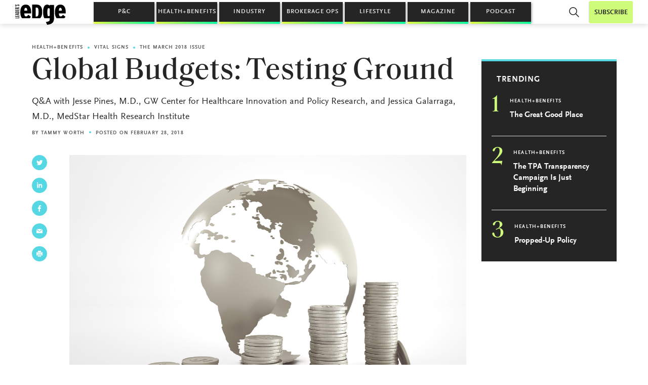

--- FILE ---
content_type: text/html; charset=UTF-8
request_url: https://www.leadersedge.com/healthcare/global-budgets-testing-ground
body_size: 27493
content:

<!doctype html>
<html dir="ltr" lang="en-US" prefix="og: https://ogp.me/ns#">

<head>
  <meta charset="UTF-8" />
  <meta name="viewport" content="width=device-width,initial-scale=1,maximum-scale=5" />
  <meta http-equiv="Accept-CH" content="DPR, Viewport-Width, Width" />
  <meta property="fb:app_id" content="591568424663980" />
  <link rel="profile" href="https://gmpg.org/xfn/11" />
  <!-- Osano -->
  <script src="https://cmp.osano.com/Azq9iNTvnFHN64BW2/c8f45ffc-4405-4992-b399-0d4a7b892066/osano.js"></script>
  <script type="text/javascript">
  let LeadersEdge = {};
  // Google analytics (legacy)
  var _gaq=[['_setAccount','UA-32653273-1'],['_trackPageview']];
  (function(d,t){var g=d.createElement(t),s=d.getElementsByTagName(t)[0];
    g.src=('https:'==location.protocol?'//ssl':'//www')+'.google-analytics.com/ga.js';
    s.parentNode.insertBefore(g,s)}(document,'script'));
  </script>
  <title>Global Budgets: Testing Ground | Leader's Edge Magazine</title>
	<style>img:is([sizes="auto" i], [sizes^="auto," i]) { contain-intrinsic-size: 3000px 1500px }</style>
	
		<!-- All in One SEO 4.9.3 - aioseo.com -->
	<meta name="description" content="Global Budgets: Testing Ground Q&amp;A with Jesse Pines, M.D., GW Center for Healthcare Innovation and Policy Research, and Jessica Galarraga, M.D., MedStar Health Research Institute" />
	<meta name="robots" content="max-image-preview:large" />
	<meta name="author" content="Kenneth Howe"/>
	<meta name="google-site-verification" content="2yNBPR-RgbpvTBjckIl3w5u2KI_0ZWSjLaJM66xGrzc" />
	<link rel="canonical" href="https://www.leadersedge.com/healthcare/global-budgets-testing-ground" />
	<meta name="generator" content="All in One SEO (AIOSEO) 4.9.3" />
		<meta property="og:locale" content="en_US" />
		<meta property="og:site_name" content="Leader&#039;s Edge Magazine |" />
		<meta property="og:type" content="article" />
		<meta property="og:title" content="Global Budgets: Testing Ground | Leader&#039;s Edge Magazine" />
		<meta property="og:description" content="Global Budgets: Testing Ground Q&amp;A with Jesse Pines, M.D., GW Center for Healthcare Innovation and Policy Research, and Jessica Galarraga, M.D., MedStar Health Research Institute" />
		<meta property="og:url" content="https://www.leadersedge.com/healthcare/global-budgets-testing-ground" />
		<meta property="og:image" content="https://cdn.leadersedge.com/wp-content/uploads/2018/02/30214631/shutterstock_114805204.jpg" />
		<meta property="og:image:secure_url" content="https://cdn.leadersedge.com/wp-content/uploads/2018/02/30214631/shutterstock_114805204.jpg" />
		<meta property="og:image:width" content="2500" />
		<meta property="og:image:height" content="1683" />
		<meta property="article:published_time" content="2018-02-28T16:59:18+00:00" />
		<meta property="article:modified_time" content="2021-08-05T19:20:58+00:00" />
		<meta property="article:publisher" content="https://www.facebook.com/leadersedge" />
		<meta name="twitter:card" content="summary_large_image" />
		<meta name="twitter:site" content="@leadersedgemag" />
		<meta name="twitter:title" content="Global Budgets: Testing Ground | Leader&#039;s Edge Magazine" />
		<meta name="twitter:description" content="Global Budgets: Testing Ground Q&amp;A with Jesse Pines, M.D., GW Center for Healthcare Innovation and Policy Research, and Jessica Galarraga, M.D., MedStar Health Research Institute" />
		<meta name="twitter:creator" content="@leadersedgemag" />
		<meta name="twitter:image" content="https://cdn.leadersedge.com/wp-content/uploads/2018/02/30214631/shutterstock_114805204.jpg" />
		<script type="application/ld+json" class="aioseo-schema">
			{"@context":"https:\/\/schema.org","@graph":[{"@type":"Article","@id":"https:\/\/www.leadersedge.com\/healthcare\/global-budgets-testing-ground#article","name":"Global Budgets: Testing Ground | Leader's Edge Magazine","headline":"Global Budgets: Testing Ground","author":{"@id":"https:\/\/www.leadersedge.com\/author\/webwave#author"},"publisher":{"@id":"https:\/\/www.leadersedge.com\/#organization"},"image":{"@type":"ImageObject","url":"https:\/\/cdn.leadersedge.com\/wp-content\/uploads\/2018\/02\/30214631\/shutterstock_114805204.jpg","width":2500,"height":1683,"caption":"Silver globe with many gold. Elements of this image furnished by NASA"},"datePublished":"2018-02-28T11:59:18-05:00","dateModified":"2021-08-05T15:20:58-04:00","inLanguage":"en-US","mainEntityOfPage":{"@id":"https:\/\/www.leadersedge.com\/healthcare\/global-budgets-testing-ground#webpage"},"isPartOf":{"@id":"https:\/\/www.leadersedge.com\/healthcare\/global-budgets-testing-ground#webpage"},"articleSection":"Health+Benefits, Healthcare Costs, Healthcare Regulation, State Activity, Value-Based Payment, March 2018, Vital Signs"},{"@type":"BreadcrumbList","@id":"https:\/\/www.leadersedge.com\/healthcare\/global-budgets-testing-ground#breadcrumblist","itemListElement":[{"@type":"ListItem","@id":"https:\/\/www.leadersedge.com#listItem","position":1,"name":"Home","item":"https:\/\/www.leadersedge.com","nextItem":{"@type":"ListItem","@id":"https:\/\/www.leadersedge.com\/category\/healthcare#listItem","name":"Health+Benefits"}},{"@type":"ListItem","@id":"https:\/\/www.leadersedge.com\/category\/healthcare#listItem","position":2,"name":"Health+Benefits","item":"https:\/\/www.leadersedge.com\/category\/healthcare","nextItem":{"@type":"ListItem","@id":"https:\/\/www.leadersedge.com\/healthcare\/global-budgets-testing-ground#listItem","name":"Global Budgets: Testing Ground"},"previousItem":{"@type":"ListItem","@id":"https:\/\/www.leadersedge.com#listItem","name":"Home"}},{"@type":"ListItem","@id":"https:\/\/www.leadersedge.com\/healthcare\/global-budgets-testing-ground#listItem","position":3,"name":"Global Budgets: Testing Ground","previousItem":{"@type":"ListItem","@id":"https:\/\/www.leadersedge.com\/category\/healthcare#listItem","name":"Health+Benefits"}}]},{"@type":"Organization","@id":"https:\/\/www.leadersedge.com\/#organization","name":"Leader's Edge","url":"https:\/\/www.leadersedge.com\/","logo":{"@type":"ImageObject","url":"https:\/\/cdn.leadersedge.com\/wp-content\/uploads\/2019\/07\/30220753\/LeadersEdge_Logo_Black.png","@id":"https:\/\/www.leadersedge.com\/healthcare\/global-budgets-testing-ground\/#organizationLogo","width":1389,"height":577},"image":{"@id":"https:\/\/www.leadersedge.com\/healthcare\/global-budgets-testing-ground\/#organizationLogo"},"sameAs":["https:\/\/www.facebook.com\/leadersedge","https:\/\/twitter.com\/leadersedgemag","https:\/\/www.youtube.com\/channel\/UCvz4tcVfuMAoWXo6-MZXwEA","https:\/\/www.linkedin.com\/company\/leaders-edge\/"]},{"@type":"Person","@id":"https:\/\/www.leadersedge.com\/author\/webwave#author","url":"https:\/\/www.leadersedge.com\/author\/webwave","name":"Kenneth Howe","image":{"@type":"ImageObject","@id":"https:\/\/www.leadersedge.com\/healthcare\/global-budgets-testing-ground#authorImage","url":"https:\/\/secure.gravatar.com\/avatar\/17c4fa1152060c9c6aa2d78e01bd92438954996c1842ff26cd14fe4750da90b0?s=96&d=mm&r=g","width":96,"height":96,"caption":"Kenneth Howe"}},{"@type":"WebPage","@id":"https:\/\/www.leadersedge.com\/healthcare\/global-budgets-testing-ground#webpage","url":"https:\/\/www.leadersedge.com\/healthcare\/global-budgets-testing-ground","name":"Global Budgets: Testing Ground | Leader's Edge Magazine","description":"Global Budgets: Testing Ground Q&A with Jesse Pines, M.D., GW Center for Healthcare Innovation and Policy Research, and Jessica Galarraga, M.D., MedStar Health Research Institute","inLanguage":"en-US","isPartOf":{"@id":"https:\/\/www.leadersedge.com\/#website"},"breadcrumb":{"@id":"https:\/\/www.leadersedge.com\/healthcare\/global-budgets-testing-ground#breadcrumblist"},"author":{"@id":"https:\/\/www.leadersedge.com\/author\/webwave#author"},"creator":{"@id":"https:\/\/www.leadersedge.com\/author\/webwave#author"},"image":{"@type":"ImageObject","url":"https:\/\/cdn.leadersedge.com\/wp-content\/uploads\/2018\/02\/30214631\/shutterstock_114805204.jpg","@id":"https:\/\/www.leadersedge.com\/healthcare\/global-budgets-testing-ground\/#mainImage","width":2500,"height":1683,"caption":"Silver globe with many gold. Elements of this image furnished by NASA"},"primaryImageOfPage":{"@id":"https:\/\/www.leadersedge.com\/healthcare\/global-budgets-testing-ground#mainImage"},"datePublished":"2018-02-28T11:59:18-05:00","dateModified":"2021-08-05T15:20:58-04:00"},{"@type":"WebSite","@id":"https:\/\/www.leadersedge.com\/#website","url":"https:\/\/www.leadersedge.com\/","name":"Leader's Edge Magazine","inLanguage":"en-US","publisher":{"@id":"https:\/\/www.leadersedge.com\/#organization"}}]}
		</script>
		<!-- All in One SEO -->

    <!-- Start VWO Common Smartcode -->
    <script data-jetpack-boost="ignore" type='text/javascript'>
        var _vwo_clicks = 10;
    </script>
    <!-- End VWO Common Smartcode -->
        <!-- Start VWO Async SmartCode -->
    <link rel="preconnect" href="https://dev.visualwebsiteoptimizer.com" />
    <script data-jetpack-boost="ignore" type='text/javascript' id='vwoCode'>
        /* Fix: wp-rocket (application/ld+json) */
        window._vwo_code || (function () {
            var w=window,
            d=document;
            var account_id=833254,
            version=2.2,
            settings_tolerance=2000,
            library_tolerance=2500,
            use_existing_jquery=false,
            platform='web',
            hide_element='body',
            hide_element_style='opacity:0 !important;filter:alpha(opacity=0) !important;background:none !important';
            /* DO NOT EDIT BELOW THIS LINE */
            if(f=!1,v=d.querySelector('#vwoCode'),cc={},-1<d.URL.indexOf('__vwo_disable__')||w._vwo_code)return;try{var e=JSON.parse(localStorage.getItem('_vwo_'+account_id+'_config'));cc=e&&'object'==typeof e?e:{}}catch(e){}function r(t){try{return decodeURIComponent(t)}catch(e){return t}}var s=function(){var e={combination:[],combinationChoose:[],split:[],exclude:[],uuid:null,consent:null,optOut:null},t=d.cookie||'';if(!t)return e;for(var n,i,o=/(?:^|;\s*)(?:(_vis_opt_exp_(\d+)_combi=([^;]*))|(_vis_opt_exp_(\d+)_combi_choose=([^;]*))|(_vis_opt_exp_(\d+)_split=([^:;]*))|(_vis_opt_exp_(\d+)_exclude=[^;]*)|(_vis_opt_out=([^;]*))|(_vwo_global_opt_out=[^;]*)|(_vwo_uuid=([^;]*))|(_vwo_consent=([^;]*)))/g;null!==(n=o.exec(t));)try{n[1]?e.combination.push({id:n[2],value:r(n[3])}):n[4]?e.combinationChoose.push({id:n[5],value:r(n[6])}):n[7]?e.split.push({id:n[8],value:r(n[9])}):n[10]?e.exclude.push({id:n[11]}):n[12]?e.optOut=r(n[13]):n[14]?e.optOut=!0:n[15]?e.uuid=r(n[16]):n[17]&&(i=r(n[18]),e.consent=i&&3<=i.length?i.substring(0,3):null)}catch(e){}return e}();function i(){var e=function(){if(w.VWO&&Array.isArray(w.VWO))for(var e=0;e<w.VWO.length;e++){var t=w.VWO[e];if(Array.isArray(t)&&('setVisitorId'===t[0]||'setSessionId'===t[0]))return!0}return!1}(),t='a='+account_id+'&u='+encodeURIComponent(w._vis_opt_url||d.URL)+'&vn='+version+'&ph=1'+('undefined'!=typeof platform?'&p='+platform:'')+'&st='+w.performance.now();e||((n=function(){var e,t=[],n={},i=w.VWO&&w.VWO.appliedCampaigns||{};for(e in i){var o=i[e]&&i[e].v;o&&(t.push(e+'-'+o+'-1'),n[e]=!0)}if(s&&s.combination)for(var r=0;r<s.combination.length;r++){var a=s.combination[r];n[a.id]||t.push(a.id+'-'+a.value)}return t.join('|')}())&&(t+='&c='+n),(n=function(){var e=[],t={};if(s&&s.combinationChoose)for(var n=0;n<s.combinationChoose.length;n++){var i=s.combinationChoose[n];e.push(i.id+'-'+i.value),t[i.id]=!0}if(s&&s.split)for(var o=0;o<s.split.length;o++)t[(i=s.split[o]).id]||e.push(i.id+'-'+i.value);return e.join('|')}())&&(t+='&cc='+n),(n=function(){var e={},t=[];if(w.VWO&&Array.isArray(w.VWO))for(var n=0;n<w.VWO.length;n++){var i=w.VWO[n];if(Array.isArray(i)&&'setVariation'===i[0]&&i[1]&&Array.isArray(i[1]))for(var o=0;o<i[1].length;o++){var r,a=i[1][o];a&&'object'==typeof a&&(r=a.e,a=a.v,r&&a&&(e[r]=a))}}for(r in e)t.push(r+'-'+e[r]);return t.join('|')}())&&(t+='&sv='+n)),s&&s.optOut&&(t+='&o='+s.optOut);var n=function(){var e=[],t={};if(s&&s.exclude)for(var n=0;n<s.exclude.length;n++){var i=s.exclude[n];t[i.id]||(e.push(i.id),t[i.id]=!0)}return e.join('|')}();return n&&(t+='&e='+n),s&&s.uuid&&(t+='&id='+s.uuid),s&&s.consent&&(t+='&consent='+s.consent),w.name&&-1<w.name.indexOf('_vis_preview')&&(t+='&pM=true'),w.VWO&&w.VWO.ed&&(t+='&ed='+w.VWO.ed),t}code={nonce:v&&v.nonce,use_existing_jquery:function(){return'undefined'!=typeof use_existing_jquery?use_existing_jquery:void 0},library_tolerance:function(){return'undefined'!=typeof library_tolerance?library_tolerance:void 0},settings_tolerance:function(){return cc.sT||settings_tolerance},hide_element_style:function(){return'{'+(cc.hES||hide_element_style)+'}'},hide_element:function(){return performance.getEntriesByName('first-contentful-paint')[0]?'':'string'==typeof cc.hE?cc.hE:hide_element},getVersion:function(){return version},finish:function(e){var t;f||(f=!0,(t=d.getElementById('_vis_opt_path_hides'))&&t.parentNode.removeChild(t),e&&((new Image).src='https://dev.visualwebsiteoptimizer.com/ee.gif?a='+account_id+e))},finished:function(){return f},addScript:function(e){var t=d.createElement('script');t.type='text/javascript',e.src?t.src=e.src:t.text=e.text,v&&t.setAttribute('nonce',v.nonce),d.getElementsByTagName('head')[0].appendChild(t)},load:function(e,t){t=t||{};var n=new XMLHttpRequest;n.open('GET',e,!0),n.withCredentials=!t.dSC,n.responseType=t.responseType||'text',n.onload=function(){if(t.onloadCb)return t.onloadCb(n,e);200===n.status?_vwo_code.addScript({text:n.responseText}):_vwo_code.finish('&e=loading_failure:'+e)},n.onerror=function(){if(t.onerrorCb)return t.onerrorCb(e);_vwo_code.finish('&e=loading_failure:'+e)},n.send()},init:function(){var e,t=this.settings_tolerance();w._vwo_settings_timer=setTimeout(function(){_vwo_code.finish()},t),'body'!==this.hide_element()?(n=d.createElement('style'),e=(t=this.hide_element())?t+this.hide_element_style():'',t=d.getElementsByTagName('head')[0],n.setAttribute('id','_vis_opt_path_hides'),v&&n.setAttribute('nonce',v.nonce),n.setAttribute('type','text/css'),n.styleSheet?n.styleSheet.cssText=e:n.appendChild(d.createTextNode(e)),t.appendChild(n)):(n=d.getElementsByTagName('head')[0],(e=d.createElement('div')).style.cssText='z-index: 2147483647 !important;position: fixed !important;left: 0 !important;top: 0 !important;width: 100% !important;height: 100% !important;background: white !important;',e.setAttribute('id','_vis_opt_path_hides'),e.classList.add('_vis_hide_layer'),n.parentNode.insertBefore(e,n.nextSibling));var n='https://dev.visualwebsiteoptimizer.com/j.php?'+i();-1!==w.location.search.indexOf('_vwo_xhr')?this.addScript({src:n}):this.load(n+'&x=true',{l:1})}};w._vwo_code=code;code.init();})();
    </script>
    <!-- End VWO Async SmartCode -->
    
<!-- Swiftype -->
<meta class="swiftype" name="domain-identifier" data-type="string" content="le" />
<meta class="swiftype" name="pid" data-type="enum" content="16274" />
<meta class="swiftype" name="object_type" data-type="enum" content="post" />
<meta class="swiftype" name="excerpt" data-type="text" content="Q&amp;A with Jesse Pines, M.D., GW Center for Healthcare Innovation and Policy Research, and Jessica Galarraga, M.D., MedStar Health Research Institute" />
<meta class="swiftype" name="title" data-type="string" content="Global Budgets: Testing Ground" />
<meta class="swiftype" name="timestamp" data-type="date" content="2018-02-28 16:59:18" />
<meta class="swiftype" name="author" data-type="string" content="Kenneth Howe" />
<meta class="swiftype" name="category" data-type="enum" content="Health+Benefits" />
<meta class="swiftype" name="post_tag" data-type="enum" content="Healthcare Costs" />
<meta class="swiftype" name="post_tag" data-type="enum" content="Healthcare Regulation" />
<meta class="swiftype" name="magazine_editions" data-type="enum" content="March 2018" />
<meta class="swiftype" name="post_tag" data-type="enum" content="State Activity" />
<meta class="swiftype" name="post_tag" data-type="enum" content="Value-Based Payment" />
<meta class="swiftype" name="columns" data-type="enum" content="Vital Signs" />
<meta class="swiftype" name="image" data-type="enum" content="https://cdn.leadersedge.com/wp-content/uploads/2018/02/30214631/shutterstock_114805204-300x202.jpg" />
<!-- /Swiftype -->
<link rel='dns-prefetch' href='//polyfill.io' />
<link rel='dns-prefetch' href='//unpkg.com' />
<link rel='dns-prefetch' href='//cdn.jsdelivr.net' />
<link rel='dns-prefetch' href='//use.fontawesome.com' />
<link rel='dns-prefetch' href='//fonts.googleapis.com' />
<link rel='dns-prefetch' href='//www.googletagmanager.com' />
<link rel="alternate" type="application/rss+xml" title="Leader&#039;s Edge Magazine &raquo; Global Budgets: Testing Ground Comments Feed" href="https://www.leadersedge.com/healthcare/global-budgets-testing-ground/feed" />
		<!-- This site uses the Google Analytics by MonsterInsights plugin v9.11.1 - Using Analytics tracking - https://www.monsterinsights.com/ -->
		<!-- Note: MonsterInsights is not currently configured on this site. The site owner needs to authenticate with Google Analytics in the MonsterInsights settings panel. -->
					<!-- No tracking code set -->
				<!-- / Google Analytics by MonsterInsights -->
		<script type="text/javascript">
/* <![CDATA[ */
window._wpemojiSettings = {"baseUrl":"https:\/\/s.w.org\/images\/core\/emoji\/16.0.1\/72x72\/","ext":".png","svgUrl":"https:\/\/s.w.org\/images\/core\/emoji\/16.0.1\/svg\/","svgExt":".svg","source":{"concatemoji":"https:\/\/www.leadersedge.com\/wp-includes\/js\/wp-emoji-release.min.js?ver=6.8.3"}};
/*! This file is auto-generated */
!function(s,n){var o,i,e;function c(e){try{var t={supportTests:e,timestamp:(new Date).valueOf()};sessionStorage.setItem(o,JSON.stringify(t))}catch(e){}}function p(e,t,n){e.clearRect(0,0,e.canvas.width,e.canvas.height),e.fillText(t,0,0);var t=new Uint32Array(e.getImageData(0,0,e.canvas.width,e.canvas.height).data),a=(e.clearRect(0,0,e.canvas.width,e.canvas.height),e.fillText(n,0,0),new Uint32Array(e.getImageData(0,0,e.canvas.width,e.canvas.height).data));return t.every(function(e,t){return e===a[t]})}function u(e,t){e.clearRect(0,0,e.canvas.width,e.canvas.height),e.fillText(t,0,0);for(var n=e.getImageData(16,16,1,1),a=0;a<n.data.length;a++)if(0!==n.data[a])return!1;return!0}function f(e,t,n,a){switch(t){case"flag":return n(e,"\ud83c\udff3\ufe0f\u200d\u26a7\ufe0f","\ud83c\udff3\ufe0f\u200b\u26a7\ufe0f")?!1:!n(e,"\ud83c\udde8\ud83c\uddf6","\ud83c\udde8\u200b\ud83c\uddf6")&&!n(e,"\ud83c\udff4\udb40\udc67\udb40\udc62\udb40\udc65\udb40\udc6e\udb40\udc67\udb40\udc7f","\ud83c\udff4\u200b\udb40\udc67\u200b\udb40\udc62\u200b\udb40\udc65\u200b\udb40\udc6e\u200b\udb40\udc67\u200b\udb40\udc7f");case"emoji":return!a(e,"\ud83e\udedf")}return!1}function g(e,t,n,a){var r="undefined"!=typeof WorkerGlobalScope&&self instanceof WorkerGlobalScope?new OffscreenCanvas(300,150):s.createElement("canvas"),o=r.getContext("2d",{willReadFrequently:!0}),i=(o.textBaseline="top",o.font="600 32px Arial",{});return e.forEach(function(e){i[e]=t(o,e,n,a)}),i}function t(e){var t=s.createElement("script");t.src=e,t.defer=!0,s.head.appendChild(t)}"undefined"!=typeof Promise&&(o="wpEmojiSettingsSupports",i=["flag","emoji"],n.supports={everything:!0,everythingExceptFlag:!0},e=new Promise(function(e){s.addEventListener("DOMContentLoaded",e,{once:!0})}),new Promise(function(t){var n=function(){try{var e=JSON.parse(sessionStorage.getItem(o));if("object"==typeof e&&"number"==typeof e.timestamp&&(new Date).valueOf()<e.timestamp+604800&&"object"==typeof e.supportTests)return e.supportTests}catch(e){}return null}();if(!n){if("undefined"!=typeof Worker&&"undefined"!=typeof OffscreenCanvas&&"undefined"!=typeof URL&&URL.createObjectURL&&"undefined"!=typeof Blob)try{var e="postMessage("+g.toString()+"("+[JSON.stringify(i),f.toString(),p.toString(),u.toString()].join(",")+"));",a=new Blob([e],{type:"text/javascript"}),r=new Worker(URL.createObjectURL(a),{name:"wpTestEmojiSupports"});return void(r.onmessage=function(e){c(n=e.data),r.terminate(),t(n)})}catch(e){}c(n=g(i,f,p,u))}t(n)}).then(function(e){for(var t in e)n.supports[t]=e[t],n.supports.everything=n.supports.everything&&n.supports[t],"flag"!==t&&(n.supports.everythingExceptFlag=n.supports.everythingExceptFlag&&n.supports[t]);n.supports.everythingExceptFlag=n.supports.everythingExceptFlag&&!n.supports.flag,n.DOMReady=!1,n.readyCallback=function(){n.DOMReady=!0}}).then(function(){return e}).then(function(){var e;n.supports.everything||(n.readyCallback(),(e=n.source||{}).concatemoji?t(e.concatemoji):e.wpemoji&&e.twemoji&&(t(e.twemoji),t(e.wpemoji)))}))}((window,document),window._wpemojiSettings);
/* ]]> */
</script>
<!-- www.leadersedge.com is managing ads with Advanced Ads 2.0.16 – https://wpadvancedads.com/ --><script id="leade-ready">
			window.advanced_ads_ready=function(e,a){a=a||"complete";var d=function(e){return"interactive"===a?"loading"!==e:"complete"===e};d(document.readyState)?e():document.addEventListener("readystatechange",(function(a){d(a.target.readyState)&&e()}),{once:"interactive"===a})},window.advanced_ads_ready_queue=window.advanced_ads_ready_queue||[];		</script>
		<style id='wp-emoji-styles-inline-css' type='text/css'>

	img.wp-smiley, img.emoji {
		display: inline !important;
		border: none !important;
		box-shadow: none !important;
		height: 1em !important;
		width: 1em !important;
		margin: 0 0.07em !important;
		vertical-align: -0.1em !important;
		background: none !important;
		padding: 0 !important;
	}
</style>
<link rel='stylesheet' id='wp-block-library-css' href='https://www.leadersedge.com/wp-includes/css/dist/block-library/style.min.css?ver=6.8.3' type='text/css' media='all' />
<style id='wp-block-library-theme-inline-css' type='text/css'>
.wp-block-audio :where(figcaption){color:#555;font-size:13px;text-align:center}.is-dark-theme .wp-block-audio :where(figcaption){color:#ffffffa6}.wp-block-audio{margin:0 0 1em}.wp-block-code{border:1px solid #ccc;border-radius:4px;font-family:Menlo,Consolas,monaco,monospace;padding:.8em 1em}.wp-block-embed :where(figcaption){color:#555;font-size:13px;text-align:center}.is-dark-theme .wp-block-embed :where(figcaption){color:#ffffffa6}.wp-block-embed{margin:0 0 1em}.blocks-gallery-caption{color:#555;font-size:13px;text-align:center}.is-dark-theme .blocks-gallery-caption{color:#ffffffa6}:root :where(.wp-block-image figcaption){color:#555;font-size:13px;text-align:center}.is-dark-theme :root :where(.wp-block-image figcaption){color:#ffffffa6}.wp-block-image{margin:0 0 1em}.wp-block-pullquote{border-bottom:4px solid;border-top:4px solid;color:currentColor;margin-bottom:1.75em}.wp-block-pullquote cite,.wp-block-pullquote footer,.wp-block-pullquote__citation{color:currentColor;font-size:.8125em;font-style:normal;text-transform:uppercase}.wp-block-quote{border-left:.25em solid;margin:0 0 1.75em;padding-left:1em}.wp-block-quote cite,.wp-block-quote footer{color:currentColor;font-size:.8125em;font-style:normal;position:relative}.wp-block-quote:where(.has-text-align-right){border-left:none;border-right:.25em solid;padding-left:0;padding-right:1em}.wp-block-quote:where(.has-text-align-center){border:none;padding-left:0}.wp-block-quote.is-large,.wp-block-quote.is-style-large,.wp-block-quote:where(.is-style-plain){border:none}.wp-block-search .wp-block-search__label{font-weight:700}.wp-block-search__button{border:1px solid #ccc;padding:.375em .625em}:where(.wp-block-group.has-background){padding:1.25em 2.375em}.wp-block-separator.has-css-opacity{opacity:.4}.wp-block-separator{border:none;border-bottom:2px solid;margin-left:auto;margin-right:auto}.wp-block-separator.has-alpha-channel-opacity{opacity:1}.wp-block-separator:not(.is-style-wide):not(.is-style-dots){width:100px}.wp-block-separator.has-background:not(.is-style-dots){border-bottom:none;height:1px}.wp-block-separator.has-background:not(.is-style-wide):not(.is-style-dots){height:2px}.wp-block-table{margin:0 0 1em}.wp-block-table td,.wp-block-table th{word-break:normal}.wp-block-table :where(figcaption){color:#555;font-size:13px;text-align:center}.is-dark-theme .wp-block-table :where(figcaption){color:#ffffffa6}.wp-block-video :where(figcaption){color:#555;font-size:13px;text-align:center}.is-dark-theme .wp-block-video :where(figcaption){color:#ffffffa6}.wp-block-video{margin:0 0 1em}:root :where(.wp-block-template-part.has-background){margin-bottom:0;margin-top:0;padding:1.25em 2.375em}
</style>
<style id='classic-theme-styles-inline-css' type='text/css'>
/*! This file is auto-generated */
.wp-block-button__link{color:#fff;background-color:#32373c;border-radius:9999px;box-shadow:none;text-decoration:none;padding:calc(.667em + 2px) calc(1.333em + 2px);font-size:1.125em}.wp-block-file__button{background:#32373c;color:#fff;text-decoration:none}
</style>
<link rel='stylesheet' id='aioseo/css/src/vue/standalone/blocks/table-of-contents/global.scss-css' href='https://www.leadersedge.com/wp-content/plugins/all-in-one-seo-pack/dist/Lite/assets/css/table-of-contents/global.e90f6d47.css?ver=4.9.3' type='text/css' media='all' />
<link rel='stylesheet' id='wp-components-css' href='https://www.leadersedge.com/wp-includes/css/dist/components/style.min.css?ver=6.8.3' type='text/css' media='all' />
<link rel='stylesheet' id='wp-preferences-css' href='https://www.leadersedge.com/wp-includes/css/dist/preferences/style.min.css?ver=6.8.3' type='text/css' media='all' />
<link rel='stylesheet' id='wp-block-editor-css' href='https://www.leadersedge.com/wp-includes/css/dist/block-editor/style.min.css?ver=6.8.3' type='text/css' media='all' />
<link rel='stylesheet' id='popup-maker-block-library-style-css' href='https://www.leadersedge.com/wp-content/plugins/popup-maker/dist/packages/block-library-style.css?ver=dbea705cfafe089d65f1' type='text/css' media='all' />
<link rel='stylesheet' id='wp-reusable-blocks-css' href='https://www.leadersedge.com/wp-includes/css/dist/reusable-blocks/style.min.css?ver=6.8.3' type='text/css' media='all' />
<link rel='stylesheet' id='wp-patterns-css' href='https://www.leadersedge.com/wp-includes/css/dist/patterns/style.min.css?ver=6.8.3' type='text/css' media='all' />
<link rel='stylesheet' id='wp-editor-css' href='https://www.leadersedge.com/wp-includes/css/dist/editor/style.min.css?ver=6.8.3' type='text/css' media='all' />
<link rel='stylesheet' id='leaders_edge_blocks-style-css-css' href='https://www.leadersedge.com/wp-content/plugins/leaders-edge-blocks/dist/blocks.style.build.css?ver=1725970068' type='text/css' media='all' />
<style id='global-styles-inline-css' type='text/css'>
:root{--wp--preset--aspect-ratio--square: 1;--wp--preset--aspect-ratio--4-3: 4/3;--wp--preset--aspect-ratio--3-4: 3/4;--wp--preset--aspect-ratio--3-2: 3/2;--wp--preset--aspect-ratio--2-3: 2/3;--wp--preset--aspect-ratio--16-9: 16/9;--wp--preset--aspect-ratio--9-16: 9/16;--wp--preset--color--black: #000000;--wp--preset--color--cyan-bluish-gray: #abb8c3;--wp--preset--color--white: #ffffff;--wp--preset--color--pale-pink: #f78da7;--wp--preset--color--vivid-red: #cf2e2e;--wp--preset--color--luminous-vivid-orange: #ff6900;--wp--preset--color--luminous-vivid-amber: #fcb900;--wp--preset--color--light-green-cyan: #7bdcb5;--wp--preset--color--vivid-green-cyan: #00d084;--wp--preset--color--pale-cyan-blue: #8ed1fc;--wp--preset--color--vivid-cyan-blue: #0693e3;--wp--preset--color--vivid-purple: #9b51e0;--wp--preset--gradient--vivid-cyan-blue-to-vivid-purple: linear-gradient(135deg,rgba(6,147,227,1) 0%,rgb(155,81,224) 100%);--wp--preset--gradient--light-green-cyan-to-vivid-green-cyan: linear-gradient(135deg,rgb(122,220,180) 0%,rgb(0,208,130) 100%);--wp--preset--gradient--luminous-vivid-amber-to-luminous-vivid-orange: linear-gradient(135deg,rgba(252,185,0,1) 0%,rgba(255,105,0,1) 100%);--wp--preset--gradient--luminous-vivid-orange-to-vivid-red: linear-gradient(135deg,rgba(255,105,0,1) 0%,rgb(207,46,46) 100%);--wp--preset--gradient--very-light-gray-to-cyan-bluish-gray: linear-gradient(135deg,rgb(238,238,238) 0%,rgb(169,184,195) 100%);--wp--preset--gradient--cool-to-warm-spectrum: linear-gradient(135deg,rgb(74,234,220) 0%,rgb(151,120,209) 20%,rgb(207,42,186) 40%,rgb(238,44,130) 60%,rgb(251,105,98) 80%,rgb(254,248,76) 100%);--wp--preset--gradient--blush-light-purple: linear-gradient(135deg,rgb(255,206,236) 0%,rgb(152,150,240) 100%);--wp--preset--gradient--blush-bordeaux: linear-gradient(135deg,rgb(254,205,165) 0%,rgb(254,45,45) 50%,rgb(107,0,62) 100%);--wp--preset--gradient--luminous-dusk: linear-gradient(135deg,rgb(255,203,112) 0%,rgb(199,81,192) 50%,rgb(65,88,208) 100%);--wp--preset--gradient--pale-ocean: linear-gradient(135deg,rgb(255,245,203) 0%,rgb(182,227,212) 50%,rgb(51,167,181) 100%);--wp--preset--gradient--electric-grass: linear-gradient(135deg,rgb(202,248,128) 0%,rgb(113,206,126) 100%);--wp--preset--gradient--midnight: linear-gradient(135deg,rgb(2,3,129) 0%,rgb(40,116,252) 100%);--wp--preset--font-size--small: 13px;--wp--preset--font-size--medium: 20px;--wp--preset--font-size--large: 36px;--wp--preset--font-size--x-large: 42px;--wp--preset--spacing--20: 0.44rem;--wp--preset--spacing--30: 0.67rem;--wp--preset--spacing--40: 1rem;--wp--preset--spacing--50: 1.5rem;--wp--preset--spacing--60: 2.25rem;--wp--preset--spacing--70: 3.38rem;--wp--preset--spacing--80: 5.06rem;--wp--preset--shadow--natural: 6px 6px 9px rgba(0, 0, 0, 0.2);--wp--preset--shadow--deep: 12px 12px 50px rgba(0, 0, 0, 0.4);--wp--preset--shadow--sharp: 6px 6px 0px rgba(0, 0, 0, 0.2);--wp--preset--shadow--outlined: 6px 6px 0px -3px rgba(255, 255, 255, 1), 6px 6px rgba(0, 0, 0, 1);--wp--preset--shadow--crisp: 6px 6px 0px rgba(0, 0, 0, 1);}:where(.is-layout-flex){gap: 0.5em;}:where(.is-layout-grid){gap: 0.5em;}body .is-layout-flex{display: flex;}.is-layout-flex{flex-wrap: wrap;align-items: center;}.is-layout-flex > :is(*, div){margin: 0;}body .is-layout-grid{display: grid;}.is-layout-grid > :is(*, div){margin: 0;}:where(.wp-block-columns.is-layout-flex){gap: 2em;}:where(.wp-block-columns.is-layout-grid){gap: 2em;}:where(.wp-block-post-template.is-layout-flex){gap: 1.25em;}:where(.wp-block-post-template.is-layout-grid){gap: 1.25em;}.has-black-color{color: var(--wp--preset--color--black) !important;}.has-cyan-bluish-gray-color{color: var(--wp--preset--color--cyan-bluish-gray) !important;}.has-white-color{color: var(--wp--preset--color--white) !important;}.has-pale-pink-color{color: var(--wp--preset--color--pale-pink) !important;}.has-vivid-red-color{color: var(--wp--preset--color--vivid-red) !important;}.has-luminous-vivid-orange-color{color: var(--wp--preset--color--luminous-vivid-orange) !important;}.has-luminous-vivid-amber-color{color: var(--wp--preset--color--luminous-vivid-amber) !important;}.has-light-green-cyan-color{color: var(--wp--preset--color--light-green-cyan) !important;}.has-vivid-green-cyan-color{color: var(--wp--preset--color--vivid-green-cyan) !important;}.has-pale-cyan-blue-color{color: var(--wp--preset--color--pale-cyan-blue) !important;}.has-vivid-cyan-blue-color{color: var(--wp--preset--color--vivid-cyan-blue) !important;}.has-vivid-purple-color{color: var(--wp--preset--color--vivid-purple) !important;}.has-black-background-color{background-color: var(--wp--preset--color--black) !important;}.has-cyan-bluish-gray-background-color{background-color: var(--wp--preset--color--cyan-bluish-gray) !important;}.has-white-background-color{background-color: var(--wp--preset--color--white) !important;}.has-pale-pink-background-color{background-color: var(--wp--preset--color--pale-pink) !important;}.has-vivid-red-background-color{background-color: var(--wp--preset--color--vivid-red) !important;}.has-luminous-vivid-orange-background-color{background-color: var(--wp--preset--color--luminous-vivid-orange) !important;}.has-luminous-vivid-amber-background-color{background-color: var(--wp--preset--color--luminous-vivid-amber) !important;}.has-light-green-cyan-background-color{background-color: var(--wp--preset--color--light-green-cyan) !important;}.has-vivid-green-cyan-background-color{background-color: var(--wp--preset--color--vivid-green-cyan) !important;}.has-pale-cyan-blue-background-color{background-color: var(--wp--preset--color--pale-cyan-blue) !important;}.has-vivid-cyan-blue-background-color{background-color: var(--wp--preset--color--vivid-cyan-blue) !important;}.has-vivid-purple-background-color{background-color: var(--wp--preset--color--vivid-purple) !important;}.has-black-border-color{border-color: var(--wp--preset--color--black) !important;}.has-cyan-bluish-gray-border-color{border-color: var(--wp--preset--color--cyan-bluish-gray) !important;}.has-white-border-color{border-color: var(--wp--preset--color--white) !important;}.has-pale-pink-border-color{border-color: var(--wp--preset--color--pale-pink) !important;}.has-vivid-red-border-color{border-color: var(--wp--preset--color--vivid-red) !important;}.has-luminous-vivid-orange-border-color{border-color: var(--wp--preset--color--luminous-vivid-orange) !important;}.has-luminous-vivid-amber-border-color{border-color: var(--wp--preset--color--luminous-vivid-amber) !important;}.has-light-green-cyan-border-color{border-color: var(--wp--preset--color--light-green-cyan) !important;}.has-vivid-green-cyan-border-color{border-color: var(--wp--preset--color--vivid-green-cyan) !important;}.has-pale-cyan-blue-border-color{border-color: var(--wp--preset--color--pale-cyan-blue) !important;}.has-vivid-cyan-blue-border-color{border-color: var(--wp--preset--color--vivid-cyan-blue) !important;}.has-vivid-purple-border-color{border-color: var(--wp--preset--color--vivid-purple) !important;}.has-vivid-cyan-blue-to-vivid-purple-gradient-background{background: var(--wp--preset--gradient--vivid-cyan-blue-to-vivid-purple) !important;}.has-light-green-cyan-to-vivid-green-cyan-gradient-background{background: var(--wp--preset--gradient--light-green-cyan-to-vivid-green-cyan) !important;}.has-luminous-vivid-amber-to-luminous-vivid-orange-gradient-background{background: var(--wp--preset--gradient--luminous-vivid-amber-to-luminous-vivid-orange) !important;}.has-luminous-vivid-orange-to-vivid-red-gradient-background{background: var(--wp--preset--gradient--luminous-vivid-orange-to-vivid-red) !important;}.has-very-light-gray-to-cyan-bluish-gray-gradient-background{background: var(--wp--preset--gradient--very-light-gray-to-cyan-bluish-gray) !important;}.has-cool-to-warm-spectrum-gradient-background{background: var(--wp--preset--gradient--cool-to-warm-spectrum) !important;}.has-blush-light-purple-gradient-background{background: var(--wp--preset--gradient--blush-light-purple) !important;}.has-blush-bordeaux-gradient-background{background: var(--wp--preset--gradient--blush-bordeaux) !important;}.has-luminous-dusk-gradient-background{background: var(--wp--preset--gradient--luminous-dusk) !important;}.has-pale-ocean-gradient-background{background: var(--wp--preset--gradient--pale-ocean) !important;}.has-electric-grass-gradient-background{background: var(--wp--preset--gradient--electric-grass) !important;}.has-midnight-gradient-background{background: var(--wp--preset--gradient--midnight) !important;}.has-small-font-size{font-size: var(--wp--preset--font-size--small) !important;}.has-medium-font-size{font-size: var(--wp--preset--font-size--medium) !important;}.has-large-font-size{font-size: var(--wp--preset--font-size--large) !important;}.has-x-large-font-size{font-size: var(--wp--preset--font-size--x-large) !important;}
:where(.wp-block-post-template.is-layout-flex){gap: 1.25em;}:where(.wp-block-post-template.is-layout-grid){gap: 1.25em;}
:where(.wp-block-columns.is-layout-flex){gap: 2em;}:where(.wp-block-columns.is-layout-grid){gap: 2em;}
:root :where(.wp-block-pullquote){font-size: 1.5em;line-height: 1.6;}
</style>
<link rel='stylesheet' id='style-css' href='https://www.leadersedge.com/wp-content/themes/leaders-edge-theme/style.css?ver=6.8.3' type='text/css' media='all' />
<link rel='stylesheet' id='font-awesome-css' href='https://use.fontawesome.com/releases/v5.6.3/css/all.css?ver=6.8.3' type='text/css' media='all' />
<link rel='stylesheet' id='custom-google-fonts-css' href='https://fonts.googleapis.com/css?family=Raleway&#038;ver=6.8.3' type='text/css' media='all' />
<link rel='stylesheet' id='components-style-css' href='https://www.leadersedge.com/wp-content/themes/leaders-edge-theme/components/page/components.css' type='text/css' media='all' />
<script type="text/javascript" src="https://www.leadersedge.com/wp-includes/js/jquery/jquery.min.js?ver=3.7.1" id="jquery-core-js"></script>
<script type="text/javascript" src="https://www.leadersedge.com/wp-includes/js/jquery/jquery-migrate.min.js?ver=3.4.1" id="jquery-migrate-js"></script>
<script type="text/javascript" id="3d-flip-book-client-locale-loader-js-extra">
/* <![CDATA[ */
var FB3D_CLIENT_LOCALE = {"ajaxurl":"https:\/\/www.leadersedge.com\/wp-admin\/admin-ajax.php","dictionary":{"Table of contents":"Table of contents","Close":"Close","Bookmarks":"Bookmarks","Thumbnails":"Thumbnails","Search":"Search","Share":"Share","Facebook":"Facebook","Twitter":"Twitter","Email":"Email","Play":"Play","Previous page":"Previous page","Next page":"Next page","Zoom in":"Zoom in","Zoom out":"Zoom out","Fit view":"Fit view","Auto play":"Auto play","Full screen":"Full screen","More":"More","Smart pan":"Smart pan","Single page":"Single page","Sounds":"Sounds","Stats":"Stats","Print":"Print","Download":"Download","Goto first page":"Goto first page","Goto last page":"Goto last page"},"images":"https:\/\/www.leadersedge.com\/wp-content\/plugins\/interactive-3d-flipbook-powered-physics-engine\/assets\/images\/","jsData":{"urls":[],"posts":{"ids_mis":[],"ids":[]},"pages":[],"firstPages":[],"bookCtrlProps":[],"bookTemplates":[]},"key":"3d-flip-book","pdfJS":{"pdfJsLib":"https:\/\/www.leadersedge.com\/wp-content\/plugins\/interactive-3d-flipbook-powered-physics-engine\/assets\/js\/pdf.min.js?ver=4.3.136","pdfJsWorker":"https:\/\/www.leadersedge.com\/wp-content\/plugins\/interactive-3d-flipbook-powered-physics-engine\/assets\/js\/pdf.worker.js?ver=4.3.136","stablePdfJsLib":"https:\/\/www.leadersedge.com\/wp-content\/plugins\/interactive-3d-flipbook-powered-physics-engine\/assets\/js\/stable\/pdf.min.js?ver=2.5.207","stablePdfJsWorker":"https:\/\/www.leadersedge.com\/wp-content\/plugins\/interactive-3d-flipbook-powered-physics-engine\/assets\/js\/stable\/pdf.worker.js?ver=2.5.207","pdfJsCMapUrl":"https:\/\/www.leadersedge.com\/wp-content\/plugins\/interactive-3d-flipbook-powered-physics-engine\/assets\/cmaps\/"},"cacheurl":"https:\/\/www.leadersedge.com\/wp-content\/uploads\/3d-flip-book\/cache\/","pluginsurl":"https:\/\/www.leadersedge.com\/wp-content\/plugins\/","pluginurl":"https:\/\/www.leadersedge.com\/wp-content\/plugins\/interactive-3d-flipbook-powered-physics-engine\/","thumbnailSize":{"width":"150","height":"150"},"version":"1.16.17"};
/* ]]> */
</script>
<script type="text/javascript" src="https://www.leadersedge.com/wp-content/plugins/interactive-3d-flipbook-powered-physics-engine/assets/js/client-locale-loader.js?ver=1.16.17" id="3d-flip-book-client-locale-loader-js" async="async" data-wp-strategy="async"></script>
<script type="text/javascript" src="https://www.leadersedge.com/wp-content/plugins/sticky-menu-or-anything-on-scroll/assets/js/jq-sticky-anything.min.js?ver=2.1.1" id="stickyAnythingLib-js"></script>
<script type="text/javascript" src="https://cdnjs.cloudflare.com/polyfill/v3/polyfill.min.js?features=default%2CArray.from%2CArray.prototype.forEach%2CPromise&amp;ver=6.8.3" id="IE11 Polyfill-js"></script>
<script type="text/javascript" src="https://unpkg.com/unfetch/polyfill?ver=6.8.3" id="unfetch-js-js"></script>
<script type="text/javascript" src="https://cdn.jsdelivr.net/npm/lozad/dist/lozad.min.js?ver=6.8.3" id="lozad-js"></script>
<script type="text/javascript" src="https://www.leadersedge.com/wp-includes/js/imagesloaded.min.js?ver=5.0.0" id="imagesloaded-js"></script>
<script type="text/javascript" src="https://www.leadersedge.com/wp-includes/js/masonry.min.js?ver=4.2.2" id="masonry-js"></script>
<script type="text/javascript" src="https://www.leadersedge.com/wp-content/themes/leaders-edge-theme/dist/js/leaders-edge.js?ver=6.8.3" id="leaders-edge-js-js"></script>
<link rel="https://api.w.org/" href="https://www.leadersedge.com/wp-json/" /><link rel="alternate" title="JSON" type="application/json" href="https://www.leadersedge.com/wp-json/wp/v2/posts/16274" /><link rel="EditURI" type="application/rsd+xml" title="RSD" href="https://www.leadersedge.com/xmlrpc.php?rsd" />
<link rel='shortlink' href='https://www.leadersedge.com/?p=16274' />
<link rel="alternate" title="oEmbed (JSON)" type="application/json+oembed" href="https://www.leadersedge.com/wp-json/oembed/1.0/embed?url=https%3A%2F%2Fwww.leadersedge.com%2Fhealthcare%2Fglobal-budgets-testing-ground" />
<link rel="alternate" title="oEmbed (XML)" type="text/xml+oembed" href="https://www.leadersedge.com/wp-json/oembed/1.0/embed?url=https%3A%2F%2Fwww.leadersedge.com%2Fhealthcare%2Fglobal-budgets-testing-ground&#038;format=xml" />
<meta name="generator" content="Site Kit by Google 1.170.0" /><script data-ad-client="ca-pub-4771975516667714" async src="https://pagead2.googlesyndication.com/pagead/js/adsbygoogle.js"></script>
<script>
jQuery(function($){
  $('.content-tile .content-tile__content a.content-tile__eyebrow:contains("Podcasts")').parent().parent().addClass('podcast');
  $('<span class="podcast-snipe"></span>').insertAfter('.content-tile.podcast .content-tile__media img');
});
</script>

<!-- Google Tag Manager -->
<script>(function(w,d,s,l,i){w[l]=w[l]||[];w[l].push({'gtm.start':
new Date().getTime(),event:'gtm.js'});var f=d.getElementsByTagName(s)[0],
j=d.createElement(s),dl=l!='dataLayer'?'&l='+l:'';j.async=true;j.src=
'https://www.googletagmanager.com/gtm.js?id='+i+dl;f.parentNode.insertBefore(j,f);
})(window,document,'script','dataLayer','GTM-TGWPCN6L');</script>
<!-- End Google Tag Manager -->

  <!-- Monitoring -->
  <script>
    (function(s,t,a,n){s[t]||(s[t]=a,n=s[a]=function(){n.q.push(arguments)},
    n.q=[],n.v=2,n.l=1*new Date)})(window,"InstanaEumObject","ineum");
    
    ineum('reportingUrl', 'https://eum-red-saas.instana.io');
    ineum('key', 'Tn2jOCHYT5Wt1u23Gj5_KA');
    ineum('trackSessions');
  </script>
  <script defer crossorigin="anonymous" src="https://eum.instana.io/1.7.1/eum.min.js" 
  integrity="sha384-vCtvsjbpMc3UiZ0IBZkwwiuUxzpGWHhlv7NHgQmNiVugiupB+BZwdXVc5MGdqcJl"></script>
  <!-- End Monitoring -->
		<link rel="preconnect" href="//www.googletagmanager.com/">
		<link rel="preconnect" href="//s3.amazonaws.com/">
		<link rel="preconnect" href="//play.ht/">
		<link rel="preconnect" href="//static.play.ht/">
		<link rel="preconnect" href="//a.play.ht/">
		<link rel="preconnect" href="//media.play.ht/">
		<link rel="dns-prefetch" href="//www.googletagmanager.com/">
		<link rel="dns-prefetch" href="//s3.amazonaws.com/">
		<link rel="dns-prefetch" href="//play.ht/">
		<link rel="dns-prefetch" href="//static.play.ht/">
		<link rel="dns-prefetch" href="//a.play.ht/">
		<link rel="dns-prefetch" href="//media.play.ht/">
		<meta name="tec-api-version" content="v1"><meta name="tec-api-origin" content="https://www.leadersedge.com"><link rel="alternate" href="https://www.leadersedge.com/wp-json/tribe/events/v1/" /><script  async src="https://pagead2.googlesyndication.com/pagead/js/adsbygoogle.js?client=ca-pub-4771975516667714" crossorigin="anonymous"></script><link rel="icon" href="https://cdn.leadersedge.com/wp-content/uploads/2019/07/30220752/cropped-LeadersEdge_Favicon-32x32.png" sizes="32x32" />
<link rel="icon" href="https://cdn.leadersedge.com/wp-content/uploads/2019/07/30220752/cropped-LeadersEdge_Favicon-192x192.png" sizes="192x192" />
<link rel="apple-touch-icon" href="https://cdn.leadersedge.com/wp-content/uploads/2019/07/30220752/cropped-LeadersEdge_Favicon-180x180.png" />
<meta name="msapplication-TileImage" content="https://cdn.leadersedge.com/wp-content/uploads/2019/07/30220752/cropped-LeadersEdge_Favicon-270x270.png" />
		<style type="text/css" id="wp-custom-css">
			.magazine-archive__edition-cover img {
    max-height: 100%;
    max-width: 100%;
}

.hero__media-image {
    min-height: 0;
    min-width: 0;
    max-width: 100%;
    overflow: hidden;
}		</style>
		</head>

<body class="wp-singular post-template-default single single-post postid-16274 single-format-standard wp-theme-leaders-edge-theme page-id-16274 tribe-no-js aa-prefix-leade-">
  <header class="header-not-homepage">
      <div class="search-overlay">
    <form class="search__form" action="/" method="get">
      <div class="search__form__icon">
        <svg xmlns="http://www.w3.org/2000/svg" viewBox="0 0 1000 1000"><path d="M978.9 928.8l-278-280.6c57.1-68 91.6-155.6 91.6-251.3 0-216.1-175.2-391.2-391.3-391.2C185.2 5.7 10 180.8 10 396.9s175.2 391.3 391.2 391.3c92.7 0 177.7-32.4 244.7-86.2l278.3 281c7.5 7.6 17.4 11.4 27.3 11.4 9.8 0 19.6-3.7 27-11.1 15.2-15 15.3-39.4.4-54.5zm-892-531.9c0-173.4 141-314.4 314.3-314.4s314.4 141 314.4 314.4-141 314.4-314.4 314.4S86.9 570.2 86.9 396.9z"/></svg>      </div>
      <input
        type="text"
        placeholder="Search"
        class="search__form__input"
        aria-label="Search"
        name="s"
      />
      <button type="button" class="search__form__input-clear" aria-label="Clear search input">
        <svg xmlns="http://www.w3.org/2000/svg" viewBox="0 0 612 612"><path d="M612 36.004L576.521.603 306 270.608 35.478.603 0 36.004l270.522 270.007L0 575.997l35.478 35.4L306 341.411l270.521 269.986 35.479-35.4-270.541-269.986z"/></svg>      </button>
    </form>
    <button
      class="search-overlay__close"
      type="button"
      onclick="LeadersEdge.Header().closeSearchOverlay()"
      aria-label="Close search"
    >
      <svg xmlns="http://www.w3.org/2000/svg" viewBox="0 0 612 612"><path d="M612 36.004L576.521.603 306 270.608 35.478.603 0 36.004l270.522 270.007L0 575.997l35.478 35.4L306 341.411l270.521 269.986 35.479-35.4-270.541-269.986z"/></svg>    </button>
  </div>

    <div class="header-submenu-bg"></div>

    <div class="header__top railed">
      <a href="https://www.leadersedge.com" class="header__logo" aria-label="Leaders Edge Magazine Homepage">
        <svg viewBox="0 0 331 133" xmlns="http://www.w3.org/2000/svg"><g fill-rule="evenodd"><path d="M.456 86.254l23.356-.015-.003-4.788 2.755-.001.006 8.16-26.112.018-.002-3.374M.446 71.677l2.757-.001.003 4.424 8.34-.005-.002-4.207 2.755-.002.003 4.207 9.503-.007-.004-4.678 2.755-.002.006 8.051-26.11.017-.006-7.797M17.269 65.358l-.003-3.626-13.997 1.642-.001.145 14.001 1.839zM.438 61.091l26.109-3.972.002 3.41-6.635.839.003 4.352 6.637.974.002 3.192L.441 65.66l-.003-4.569zM23.859 51.429v-.688c-.001-2.249-.619-2.72-2.868-2.718l-15.013.01c-2.249.001-2.865.51-2.863 2.723l.001.688 20.743-.015zM.432 51.264c-.004-5.476 1.482-6.637 7.248-6.641l11.605-.008c5.729-.004 7.254 1.155 7.257 6.631l.003 3.554-26.111.018-.002-3.554zM.419 32.99l2.756-.002.004 4.424 8.341-.006-.004-4.206 2.756-.002.004 4.206 9.501-.006-.003-4.678 2.756-.003.005 8.051-26.111.018-.005-7.796M11.802 26.347l-.001-.689c-.001-2.176-.692-2.646-2.975-2.645l-2.829.002c-2.285.001-2.974.473-2.973 2.649l.002.689 8.776-.006zM.413 25.05c-.002-3.845 1.011-5.477 4.349-5.479l4.206-.003c2.647-.002 3.809.939 4.1 3.66.216-2.902 1.412-3.773 4.349-3.775l9.104-.006.002 3.445-9.138.006c-2.321.002-2.975.329-2.972 2.686v.762l12.112-.009.003 3.227-26.111.018-.004-4.532zM.404 12.25l6.566 2.027.002 2.428-6.566-1.119-.002-3.336M7.396.17l.001 3.373-2.501.002c-1.596.001-2.285.292-2.285 1.307 0 1.233.872 1.45 2.758 1.449L6.638 6.3c1.415-.001 2.321-.655 3.336-1.381l4.566-3.195C15.991.708 17.15.055 19.29.053l1.705-.001c3.989-.003 5.948 1.7 5.951 5.146.002 3.663-1.556 4.751-5.256 4.753l-2.574.002-.003-3.445 2.647-.001c1.778-.001 2.503-.328 2.502-1.454-.001-1.34-.945-1.558-3.047-1.556l-1.524.002c-1.523 0-2.429.654-3.552 1.416l-4.894 3.376c-1.306.908-2.501 1.38-3.843 1.381l-1.813.001C1.889 9.676.001 7.972 0 4.637-.002 1.372 1.593.175 5.111.172L7.396.17M226.176 72.901c-2.368 2.003-4.735 3.277-8.014 3.277-5.282 0-7.83-3.461-7.829-26.408 0-22.584 2.55-25.862 7.648-25.862 3.643 0 6.012 1.459 8.195 3.461v45.532zm.001-70.665v5.281c-4.37-3.823-9.834-7.284-17.119-7.284-17.12-.001-26.591 15.661-26.591 50.264-.001 18.275 2.875 31.176 8.115 39.14l35.574.002.015 2.207c.001-.002.002-.004.005-.005l-.001.705v1.662c-.001 13.477-4.372 16.938-25.315 20.397L209.236 133c31.508-4.552 44.985-14.386 44.987-45.166l.003-85.597-28.049-.001zM68.78 21.354c6.556-.001 9.288 5.1 10.016 18.396l-19.305-.001c.911-14.023 3.641-18.396 9.289-18.395zm33.873 58.828L86.08 67.069c-5.828 8.378-9.835 10.745-15.48 10.744-6.375 0-10.382-4.371-11.11-19.67l44.802.001-.001-6.738C104.294 17.168 91.91.229 69.327.228c-23.129 0-36.061 17.484-36.061 50.265-.002 17.192 3.851 30.645 11.458 39.135l50.265.001c2.76-2.723 5.262-5.9 7.664-9.447zM138.133 19.568c10.883 0 14.651 5.304 14.65 29.164 0 24.697-4.325 29.86-15.212 29.859l-3.627.001.003-59.024h4.186zm38.512 28.746c.001-33.35-12.418-48.141-37.674-48.142L110.645.171l-.003 89.459 52.756.001c8.824-7.677 13.246-21.032 13.247-41.317zM295.02 21.36c6.558 0 9.289 5.102 10.016 18.396H285.73c.912-14.023 3.643-18.396 9.29-18.396zm33.873 58.829L312.32 67.075c-5.828 8.378-9.836 10.745-15.48 10.745-6.375 0-10.38-4.372-11.109-19.67l44.801.002c-.001-1.64 0-4.919.001-6.74C330.53 17.175 318.15.236 295.566.235c-23.128-.001-36.059 17.482-36.061 50.264-.001 17.194 3.853 30.647 11.461 39.136l50.262.002c2.759-2.724 5.262-5.901 7.665-9.448z"/></g></svg>      </a>

      <div class="header__hamburger" role="button" tabindex="0" aria-label="Toggle menu">
        <span></span>
        <span></span>
        <span></span>
      </div>

      <div class="header__top-right">
        <div class="header__top-search search-init" role="button" tabindex="0" aria-label="Open search">
          <svg xmlns="http://www.w3.org/2000/svg" viewBox="0 0 1000 1000"><path d="M978.9 928.8l-278-280.6c57.1-68 91.6-155.6 91.6-251.3 0-216.1-175.2-391.2-391.3-391.2C185.2 5.7 10 180.8 10 396.9s175.2 391.3 391.2 391.3c92.7 0 177.7-32.4 244.7-86.2l278.3 281c7.5 7.6 17.4 11.4 27.3 11.4 9.8 0 19.6-3.7 27-11.1 15.2-15 15.3-39.4.4-54.5zm-892-531.9c0-173.4 141-314.4 314.3-314.4s314.4 141 314.4 314.4-141 314.4-314.4 314.4S86.9 570.2 86.9 396.9z"/></svg>        </div>

        <span class="header__top-divider"></span>

        
<div class="header__top-subscribe ">
  <a
    href="#"
    class="header__top-subscribe__button"
    aria-haspopup="true"
    aria-expanded="false"
    aria-controls="subscribe-menu-desktop"
    role="button"
  >
    Subscribe      </a>

  <div id="subscribe-menu-desktop" class="header__top-subscribe__menu" role="menu" aria-hidden="true">
    <a class="header__top-subscribe__item" role="menuitem" href="https://www.leadersedge.com/sign-up-for-leaders-edge-magazine?print_preselect=Yes">
            <em>Leader’s Edge</em> Magazine    </a>

    <a class="header__top-subscribe__item" role="menuitem" href="https://www.leadersedge.com/sign-up-for-leaders-edge-magazine?virtual_preselect=Yes">
      Newsletter Updates    </a>

    <a class="header__top-subscribe__item" role="menuitem" href="https://www.leadersedge.com/category/podcast">
      The Leader’s Edge Podcast    </a>
  </div>
</div>

        <span class="header__top-divider"></span>

        <a class="header__top-council" href="https://www.ciab.com/" target="_blank" rel="noopener" aria-label="CIAB Website">
          <svg viewBox="0 0 157 20" xmlns="http://www.w3.org/2000/svg"><g fill="none" fill-rule="evenodd"><g fill="#D0AD67" fill-rule="nonzero"><path d="M2.634 10.113A9.736 9.736 0 0111.226.457 9.65 9.65 0 0010.094.38a9.728 9.728 0 100 19.457c.378 0 .755-.034 1.132-.068a9.743 9.743 0 01-8.592-9.657"/><path d="M13.506 19.219a9.811 9.811 0 01-3.744-2.498 9.023 9.023 0 01-.754-.898 9.653 9.653 0 010-11.427 9.657 9.657 0 015.63-3.758c.372-.093.75-.16 1.132-.204a9.638 9.638 0 00-1.132-.076 9.887 9.887 0 00-1.132.076c-.382.043-.76.111-1.132.204a9.717 9.717 0 000 18.905c.377.083.754.159 1.132.208.375.044.753.067 1.132.068.377 0 .754-.034 1.132-.068a11.903 11.903 0 01-1.132-.208 8.506 8.506 0 01-1.132-.343"/><path d="M25.457 12.11a6.71 6.71 0 01-2.97 3.713c-.919.54-1.955.85-3.02.902h-.342a6.332 6.332 0 01-1.11-.11 6.415 6.415 0 002.208-.807 6.653 6.653 0 002.966-3.714h-2.264a6.687 6.687 0 01-2.967 3.714 7.08 7.08 0 01-1.094.513 6.875 6.875 0 01-1.132-.532 6.687 6.687 0 002.936-3.695h-2.264a6.72 6.72 0 01-1.785 2.846 6.6 6.6 0 010-9.69 6.623 6.623 0 011.811 2.856h2.264a6.66 6.66 0 00-2.94-3.71c.361-.21.74-.389 1.133-.532.38.14.746.314 1.094.52a6.65 6.65 0 012.97 3.722h2.264a6.69 6.69 0 00-5.177-4.529c.366-.06.737-.092 1.11-.094h.343a6.517 6.517 0 013.018.91 6.611 6.611 0 012.97 3.72h3.196A9.743 9.743 0 0019.132.377 9.883 9.883 0 0018 .453c-.381.042-.76.11-1.132.204-.383.092-.761.205-1.132.34a9.811 9.811 0 00-1.132.509 9.558 9.558 0 00-2.6 1.988c-.068.068-.129.14-.193.215a8.624 8.624 0 00-.543.683 9.619 9.619 0 000 11.427l.543.687c.06.068.125.147.193.211a9.71 9.71 0 002.611 1.996c.719.371 1.479.656 2.264.85.374.088.752.157 1.132.207.376.044.754.066 1.132.068a9.743 9.743 0 009.506-7.729h-3.192M27.034 18.672a1.064 1.064 0 111.072 1.098 1.057 1.057 0 01-1.072-1.098zm1.072 1.31a1.31 1.31 0 10-.046-2.62 1.31 1.31 0 00.046 2.62zm-.28-1.208h.265l.4.652h.234l-.416-.66a.377.377 0 00.378-.415c0-.302-.174-.426-.536-.426h-.559v1.509h.23v-.657l.004-.003zm0-.197v-.464h.314c.158 0 .328.034.328.22 0 .184-.17.248-.377.248h-.276l.011-.004z"/></g><path d="M42.93 13h-1.32l-.52-1.63h-2.21L38.34 13h-1.32l2.39-6.6h1.13l2.39 6.6zm-2.18-2.7l-.77-2.39-.76 2.39h1.53zm12.72-3.39l-.48 1c-.43-.31-.94-.46-1.52-.46-1.27 0-2.18.9-2.18 2.15 0 1.42.94 2.35 2.38 2.35.47 0 .86-.08 1.45-.31l.23 1.06c-.42.19-.59.25-.89.32-.32.07-.67.11-1.06.11-1.03 0-1.77-.26-2.39-.82-.7-.63-1.11-1.61-1.11-2.64 0-.96.36-1.83 1.01-2.47.66-.65 1.4-.92 2.49-.92.84 0 1.5.2 2.07.63zm8.65 2.79c0 2.01-1.45 3.43-3.5 3.43-2.06 0-3.51-1.42-3.51-3.43-.01-2.04 1.42-3.42 3.51-3.42 2.08 0 3.5 1.38 3.5 3.42zm-1.34 0c0-1.33-.92-2.33-2.16-2.33-1.25 0-2.17 1-2.17 2.33 0 1.34.92 2.33 2.17 2.33 1.24 0 2.16-.99 2.16-2.33zm9.02.72c0 1.21-.22 1.75-.91 2.23-.48.33-1.04.48-1.86.48-.83 0-1.37-.14-1.87-.48-.68-.47-.9-1.02-.9-2.23V6.4h1.25v4.09c0 .98.51 1.47 1.56 1.47.96 0 1.47-.52 1.47-1.47V6.4h1.26v4.02zm8.45 2.64h-1.32L74.1 8.79c-.02-.03-.06-.12-.14-.26a.877.877 0 00-.08-.14c-.04-.08-.06-.12-.09-.23V13h-1.2V6.4h1.45l2.77 4.34c.01.02.04.07.07.14.03.07.05.11.06.13l.06.17.06.12V6.4h1.19v6.66zm7.89-6.15l-.48 1c-.43-.31-.94-.46-1.52-.46-1.27 0-2.18.9-2.18 2.15 0 1.42.94 2.35 2.38 2.35.47 0 .86-.08 1.45-.31l.23 1.06c-.42.19-.59.25-.89.32-.32.07-.67.11-1.06.11-1.03 0-1.77-.26-2.39-.82-.7-.63-1.11-1.61-1.11-2.64 0-.96.36-1.83 1.01-2.47.66-.65 1.4-.92 2.49-.92.84 0 1.5.2 2.07.63zM89.6 13h-1.26V6.4h1.26V13zm6.83 0h-3.96V6.4h1.26v5.53h2.7V13zm10.26-4.58c0 .73-.26 1.36-.75 1.78-.47.4-1.05.57-1.95.57-.25 0-.39-.01-.61-.03V13h-1.26V6.4h2.26c.86 0 1.34.15 1.75.54.37.37.56.87.56 1.48zm-1.3.1c0-.72-.35-1.05-1.13-1.05h-.88v2.2l.16.01h.16c.14 0 .23.01.28.01.98 0 1.41-.36 1.41-1.17zm7.35 4.48h-3.96V6.4h1.26v5.53h2.7V13zm7.12 0h-1.32l-.52-1.63h-2.21l-.54 1.63h-1.32l2.39-6.6h1.13l2.39 6.6zm-2.18-2.7l-.77-2.39-.76 2.39h1.53zm7.9-2.83h-1.98V13h-1.26V7.47h-1.98V6.4h5.22v1.07zm6.18 0h-2.83v1.7h2.32v1.06h-2.32V13h-1.26V6.4h4.09v1.07zm8.65 2.23c0 2.01-1.45 3.43-3.5 3.43-2.06 0-3.51-1.42-3.51-3.43-.01-2.04 1.42-3.42 3.51-3.42 2.08 0 3.5 1.38 3.5 3.42zm-1.34 0c0-1.33-.92-2.33-2.16-2.33-1.25 0-2.17 1-2.17 2.33 0 1.34.92 2.33 2.17 2.33 1.24 0 2.16-.99 2.16-2.33zm8.43 3.3h-1.38l-1.51-2.64h-.63V13h-1.26V6.4h2.2c.96 0 1.4.12 1.79.49.36.33.54.81.54 1.43 0 .51-.12.92-.36 1.24-.25.32-.48.46-1.03.61L147.5 13zm-1.55-4.65c0-.63-.33-.88-1.15-.88h-.82v1.82h.82c.8 0 1.15-.28 1.15-.94zM156.58 13h-1.2V8.16c-.05.34-.04.39-.25.94l-1.51 3.9h-1.13l-1.38-3.83c-.14-.38-.15-.49-.25-1.05V13h-1.14V6.4h1.51l1.76 4.71c.07.19.1.26.13.51.04-.31.06-.35.12-.51l1.83-4.71h1.51V13z" fill="#9D9D9D"/></g></svg>        </a>
      </div>
    </div>

    <div class="header__nav">
      <a href="https://www.leadersedge.com" class="header__logo" aria-label="Leaders Edge Magazine Homepage">
        <svg viewBox="0 0 331 133" xmlns="http://www.w3.org/2000/svg"><g fill-rule="evenodd"><path d="M.456 86.254l23.356-.015-.003-4.788 2.755-.001.006 8.16-26.112.018-.002-3.374M.446 71.677l2.757-.001.003 4.424 8.34-.005-.002-4.207 2.755-.002.003 4.207 9.503-.007-.004-4.678 2.755-.002.006 8.051-26.11.017-.006-7.797M17.269 65.358l-.003-3.626-13.997 1.642-.001.145 14.001 1.839zM.438 61.091l26.109-3.972.002 3.41-6.635.839.003 4.352 6.637.974.002 3.192L.441 65.66l-.003-4.569zM23.859 51.429v-.688c-.001-2.249-.619-2.72-2.868-2.718l-15.013.01c-2.249.001-2.865.51-2.863 2.723l.001.688 20.743-.015zM.432 51.264c-.004-5.476 1.482-6.637 7.248-6.641l11.605-.008c5.729-.004 7.254 1.155 7.257 6.631l.003 3.554-26.111.018-.002-3.554zM.419 32.99l2.756-.002.004 4.424 8.341-.006-.004-4.206 2.756-.002.004 4.206 9.501-.006-.003-4.678 2.756-.003.005 8.051-26.111.018-.005-7.796M11.802 26.347l-.001-.689c-.001-2.176-.692-2.646-2.975-2.645l-2.829.002c-2.285.001-2.974.473-2.973 2.649l.002.689 8.776-.006zM.413 25.05c-.002-3.845 1.011-5.477 4.349-5.479l4.206-.003c2.647-.002 3.809.939 4.1 3.66.216-2.902 1.412-3.773 4.349-3.775l9.104-.006.002 3.445-9.138.006c-2.321.002-2.975.329-2.972 2.686v.762l12.112-.009.003 3.227-26.111.018-.004-4.532zM.404 12.25l6.566 2.027.002 2.428-6.566-1.119-.002-3.336M7.396.17l.001 3.373-2.501.002c-1.596.001-2.285.292-2.285 1.307 0 1.233.872 1.45 2.758 1.449L6.638 6.3c1.415-.001 2.321-.655 3.336-1.381l4.566-3.195C15.991.708 17.15.055 19.29.053l1.705-.001c3.989-.003 5.948 1.7 5.951 5.146.002 3.663-1.556 4.751-5.256 4.753l-2.574.002-.003-3.445 2.647-.001c1.778-.001 2.503-.328 2.502-1.454-.001-1.34-.945-1.558-3.047-1.556l-1.524.002c-1.523 0-2.429.654-3.552 1.416l-4.894 3.376c-1.306.908-2.501 1.38-3.843 1.381l-1.813.001C1.889 9.676.001 7.972 0 4.637-.002 1.372 1.593.175 5.111.172L7.396.17M226.176 72.901c-2.368 2.003-4.735 3.277-8.014 3.277-5.282 0-7.83-3.461-7.829-26.408 0-22.584 2.55-25.862 7.648-25.862 3.643 0 6.012 1.459 8.195 3.461v45.532zm.001-70.665v5.281c-4.37-3.823-9.834-7.284-17.119-7.284-17.12-.001-26.591 15.661-26.591 50.264-.001 18.275 2.875 31.176 8.115 39.14l35.574.002.015 2.207c.001-.002.002-.004.005-.005l-.001.705v1.662c-.001 13.477-4.372 16.938-25.315 20.397L209.236 133c31.508-4.552 44.985-14.386 44.987-45.166l.003-85.597-28.049-.001zM68.78 21.354c6.556-.001 9.288 5.1 10.016 18.396l-19.305-.001c.911-14.023 3.641-18.396 9.289-18.395zm33.873 58.828L86.08 67.069c-5.828 8.378-9.835 10.745-15.48 10.744-6.375 0-10.382-4.371-11.11-19.67l44.802.001-.001-6.738C104.294 17.168 91.91.229 69.327.228c-23.129 0-36.061 17.484-36.061 50.265-.002 17.192 3.851 30.645 11.458 39.135l50.265.001c2.76-2.723 5.262-5.9 7.664-9.447zM138.133 19.568c10.883 0 14.651 5.304 14.65 29.164 0 24.697-4.325 29.86-15.212 29.859l-3.627.001.003-59.024h4.186zm38.512 28.746c.001-33.35-12.418-48.141-37.674-48.142L110.645.171l-.003 89.459 52.756.001c8.824-7.677 13.246-21.032 13.247-41.317zM295.02 21.36c6.558 0 9.289 5.102 10.016 18.396H285.73c.912-14.023 3.643-18.396 9.29-18.396zm33.873 58.829L312.32 67.075c-5.828 8.378-9.836 10.745-15.48 10.745-6.375 0-10.38-4.372-11.109-19.67l44.801.002c-.001-1.64 0-4.919.001-6.74C330.53 17.175 318.15.236 295.566.235c-23.128-.001-36.059 17.482-36.061 50.264-.001 17.194 3.853 30.647 11.461 39.136l50.262.002c2.759-2.724 5.262-5.901 7.665-9.448z"/></g></svg>      </a>

              <div class="search-subscribe-container">
            <div class="header__search">
    <span class="header__search-icon search-init" role="button" tabindex="0" aria-label="Open search">
      <svg xmlns="http://www.w3.org/2000/svg" viewBox="0 0 1000 1000"><path d="M978.9 928.8l-278-280.6c57.1-68 91.6-155.6 91.6-251.3 0-216.1-175.2-391.2-391.3-391.2C185.2 5.7 10 180.8 10 396.9s175.2 391.3 391.2 391.3c92.7 0 177.7-32.4 244.7-86.2l278.3 281c7.5 7.6 17.4 11.4 27.3 11.4 9.8 0 19.6-3.7 27-11.1 15.2-15 15.3-39.4.4-54.5zm-892-531.9c0-173.4 141-314.4 314.3-314.4s314.4 141 314.4 314.4-141 314.4-314.4 314.4S86.9 570.2 86.9 396.9z"/></svg>    </span>
    <form action="/" method="get">
      <input
        class="header__search-input"
        type="text"
        placeholder="Search"
        name="s"
        aria-label="Search"
      />
    </form>
  </div>

<div class="header__top-subscribe ">
  <a
    href="#"
    class="header__top-subscribe__button"
    aria-haspopup="true"
    aria-expanded="false"
    aria-controls="subscribe-menu-desktop"
    role="button"
  >
    Subscribe      </a>

  <div id="subscribe-menu-desktop" class="header__top-subscribe__menu" role="menu" aria-hidden="true">
    <a class="header__top-subscribe__item" role="menuitem" href="https://www.leadersedge.com/sign-up-for-leaders-edge-magazine?print_preselect=Yes">
            <em>Leader’s Edge</em> Magazine    </a>

    <a class="header__top-subscribe__item" role="menuitem" href="https://www.leadersedge.com/sign-up-for-leaders-edge-magazine?virtual_preselect=Yes">
      Newsletter Updates    </a>

    <a class="header__top-subscribe__item" role="menuitem" href="https://www.leadersedge.com/category/podcast">
      The Leader’s Edge Podcast    </a>
  </div>
</div>
        </div>
      
      <div class="menu-header-nav-container"><ul id="menu-header-nav" class="nav-menu"><li id="menu-item-19018" class="menu-item menu-item-type-taxonomy menu-item-object-category menu-item-19018"><a href="https://www.leadersedge.com/category/p-c">P&amp;C</a></li>
<li id="menu-item-19017" class="menu-item menu-item-type-taxonomy menu-item-object-category current-post-ancestor current-menu-parent current-post-parent menu-item-19017"><a href="https://www.leadersedge.com/category/healthcare">Health+Benefits</a></li>
<li id="menu-item-19180" class="menu-item menu-item-type-taxonomy menu-item-object-category menu-item-19180"><a href="https://www.leadersedge.com/category/industry">Industry</a></li>
<li id="menu-item-19015" class="menu-item menu-item-type-taxonomy menu-item-object-category menu-item-19015"><a href="https://www.leadersedge.com/category/brokerage-ops">Brokerage Ops</a></li>
<li id="menu-item-19016" class="menu-item menu-item-type-taxonomy menu-item-object-category menu-item-19016"><a href="https://www.leadersedge.com/category/lifestyle">Lifestyle</a></li>
<li id="menu-item-19023" class="menu-item menu-item-type-post_type menu-item-object-page menu-item-19023"><a href="https://www.leadersedge.com/magazine">Magazine</a></li>
<li id="menu-item-39174" class="menu-item menu-item-type-taxonomy menu-item-object-category menu-item-39174"><a href="https://www.leadersedge.com/category/podcast">Podcast</a></li>
</ul></div>
      
<div class="header__top-subscribe mobile mobile">
  <a
    href="#"
    class="header__top-subscribe__button"
    aria-haspopup="true"
    aria-expanded="false"
    aria-controls="subscribe-menu-mobile"
    role="button"
  >
    Subscribe          <i class="fa-solid fa-caret-down header__top-subscribe__caret" aria-hidden="true"></i>
      </a>

  <div id="subscribe-menu-mobile" class="header__top-subscribe__menu" role="menu" aria-hidden="true">
    <a class="header__top-subscribe__item" role="menuitem" href="https://www.leadersedge.com/sign-up-for-leaders-edge-magazine?print_preselect=Yes">
            <em>Leader’s Edge</em> Magazine    </a>

    <a class="header__top-subscribe__item" role="menuitem" href="https://www.leadersedge.com/sign-up-for-leaders-edge-magazine?virtual_preselect=Yes">
      Newsletter Updates    </a>

    <a class="header__top-subscribe__item" role="menuitem" href="https://www.leadersedge.com/category/podcast">
      The Leader’s Edge Podcast    </a>
  </div>
</div>
    </div>
      </header>

  <div id="page" class="site">
    <div
      id="content"
      class="site-content "
    ><section id="primary" class="article le-grid railed">
  <div class="le-grid-row">
    <article id="main" class="le-grid-column le-grid-column--9">
            <div class="article-header">
  <div class="article-header__categories">
          <a class="article-categories__category" href="https://www.leadersedge.com/category/healthcare">
        Health+Benefits      </a>
            <a class="article-categories__category" href="https://www.leadersedge.com/column/vital-signs">
        Vital Signs      </a>
              <a class="article-categories__category" href="https://www.leadersedge.com/magazine-edition/march-2018">the March 2018 issue</a>
      </div>
  <h1 class="article-header__title">Global Budgets: Testing Ground</h1>
  <div class="article-header__excerpt">
    Q&#038;A with Jesse Pines, M.D., GW Center for Healthcare Innovation and Policy Research, and Jessica Galarraga, M.D., MedStar Health Research Institute  </div>
  <div class="article-header__author">
    <span>By <a href="https://www.leadersedge.com/writer/tammy-worth">Tammy Worth</a></span>    <span class="article-header__published">Posted on February 28, 2018</span>
  </div>
  </div>
      <div class="le-grid-row article__content">
        <div class="le-grid-column le-grid-column--1">
          <div class="article__social-icons">
  <a 
    class="article__social-icon" 
    href="https://twitter.com/intent/tweet?url=https://www.leadersedge.com/healthcare/global-budgets-testing-ground&text=Global+Budgets%3A+Testing+Ground"
    onclick="return !window.open(this.href, 'Twitter', 'width=640,height=580')"
  >
    <svg viewBox="0 0 30 30" xmlns="http://www.w3.org/2000/svg"><g fill="none"><circle fill="#56D7E4" cx="15" cy="15" r="15"/><path d="M13.036 20c4.644 0 7.183-3.847 7.183-7.183a7.06 7.06 0 00-.007-.326 5.133 5.133 0 001.26-1.307c-.453.2-.94.336-1.45.397a2.533 2.533 0 001.11-1.396 5.06 5.06 0 01-1.603.613 2.525 2.525 0 00-4.302 2.302 7.168 7.168 0 01-5.204-2.638 2.523 2.523 0 00.782 3.37 2.506 2.506 0 01-1.144-.315v.032c0 1.223.87 2.243 2.025 2.475a2.528 2.528 0 01-1.14.043 2.527 2.527 0 002.358 1.753 5.064 5.064 0 01-3.737 1.046A7.146 7.146 0 0013.037 20" fill="#FFF"/></g></svg>  </a>
  <a 
    class="article__social-icon" 
    href="https://www.linkedin.com/shareArticle?mini=true&url=https%3A%2F%2Fwww.leadersedge.com%2Fhealthcare%2Fglobal-budgets-testing-ground&title=Global+Budgets%3A+Testing+Ground&source=LeadersEdge"
    onclick="return !window.open(this.href, 'LinkedIn', 'width=640,height=580')"
  >
  <svg viewBox="0 0 30 30" xmlns="http://www.w3.org/2000/svg"><g fill="none"><circle fill="#56D7E4" cx="15" cy="15" r="15"/><path d="M12.2 19.695h-2.03v-7.448h2.03zm-1.015-8.306A1.19 1.19 0 0110 10.194C10 9.534 10.53 9 11.185 9a1.19 1.19 0 011.185 1.194c0 .66-.53 1.195-1.185 1.195zm9.141 8.306h-2.032v-3.794c0-2.28-2.708-2.108-2.708 0v3.794h-2.031v-7.448h2.03v1.195c.946-1.75 4.74-1.88 4.74 1.677v4.576z" fill="#FFF"/></g></svg>  </a>
  <a 
    class="article__social-icon" 
    href="https://www.facebook.com/sharer/sharer.php?app_id=591568424663980&sdk=joey&u=https://www.leadersedge.com/healthcare/global-budgets-testing-ground&display=popup&ref=plugin&src=share_button" 
    onclick="return !window.open(this.href, 'Facebook', 'width=640,height=580')" 
  >
    <svg viewBox="0 0 30 30" xmlns="http://www.w3.org/2000/svg"><g fill="none"><circle fill="#56D7E4" cx="15" cy="15" r="15"/><path d="M15.88 21.667v-5.702h1.914l.287-2.222h-2.2v-1.419c0-.643.178-1.082 1.1-1.082h1.177V9.254a15.73 15.73 0 00-1.715-.087c-1.696 0-2.858 1.035-2.858 2.937v1.639h-1.918v2.222h1.918v5.702h2.295z" fill="#FFF"/></g></svg>  </a>
  <a class="article__social-icon" href="/cdn-cgi/l/email-protection#[base64]">
    <svg viewBox="0 0 30 30" xmlns="http://www.w3.org/2000/svg"><g fill="none"><circle fill="#56D7E4" cx="15" cy="15" r="15"/><path d="M9.923 11L15 15.615 20.077 11H9.923zM9 11.923v7.235c0 .083.067.15.15.15h11.7a.15.15 0 00.15-.15v-7.235l-5.813 4.63a.301.301 0 01-.374 0L9 11.924z" fill="#FFF"/></g></svg>  </a>
  <a class="article__social-icon" onclick="window.print()">
    <svg viewBox="0 0 30 30" xmlns="http://www.w3.org/2000/svg"><g fill="none" fill-rule="evenodd"><circle fill="#56D7E4" fill-rule="nonzero" cx="15" cy="15" r="15"/><g fill="#FFF"><path d="M12 18.6V21h6v-4h-6v1.6zm.75-.8h4.5v.8h-4.5v-.8zm0 1.6h4.5v.8h-4.5v-.8z" fill-rule="nonzero"/><path d="M18 11.4V9h-6v4h6z"/><path d="M19.5 11.4h-.75v2.4h-7.5v-2.4h-.75c-.75 0-1.5.8-1.5 1.6v4c0 .8.75 1.6 1.5 1.6h.75v-2.4h7.5v2.4h.75c.75 0 1.5-.8 1.5-1.6v-4c0-.8-.75-1.6-1.5-1.6z"/></g></g></svg>  </a>
</div>        </div>
        <div class="le-grid-column le-grid-column--11">
          <img class="article__featured-image" src="https://cdn.leadersedge.com/wp-content/uploads/2018/02/30214631/shutterstock_114805204.jpg" />
        </div>
      </div>
            <div class="le-grid-row">
        <div class="le-grid-column le-grid-column--1"></div>
        <div class="le-grid-column le-grid-column--11" data-swiftype-name="body" data-swiftype-type="text">
          
    <div class="le-qa">
      <div class="le-qa__row">
        <span class="le-qa__label">Q</span>
        <div class="le-qa__content">Maryland has an unusual history of healthcare regulation. How did that lead to the creation of global budgeting?</div>
      </div>
      <div class="le-qa__row">
        <span class="le-qa__label">A</span>
        <div class="le-qa__content">Pines: Maryland, for a long time, has been the focus of different payment reform policies and is seen as a test bed. If payment reform works in Maryland, can the programs be disseminated across the country? Particularly with the CMS Innovation Center, which has the ability to change payments without going through the congressional rulemaking process. <p> Hospitals are regulated by the Health Services Cost Review Commission (HSCRC), which includes setting fixed hospital prices. What makes Maryland different is there are standard rates for patients for hospital care that don’t differ by insurance status. Although Maryland had fixed hospital prices, costs were very high, somewhere near the top 10 in the nation. <p> It was still an expensive state, so in 2010 they put in a pilot global budget revenue (GBR) program in a handful of rural hospitals, called the Total Patient Revenue. Eight mostly rural hospitals took part in the pilot, which ran through the end of 2013. By 2014, pretty much all hospitals in Maryland went onto global budgets.</div>
      </div>
    </div>
  


    <div class="le-qa">
      <div class="le-qa__row">
        <span class="le-qa__label">Q</span>
        <div class="le-qa__content">How does global budgeting work?</div>
      </div>
      <div class="le-qa__row">
        <span class="le-qa__label">A</span>
        <div class="le-qa__content">Pines: The unit is the hospital, so it includes the services that fall under it like ambulatory clinics and surgical centers. The hospital gets a target budget at the beginning of the year based on historical patient loads and budgets. If they go over the target, they can’t retain those reimbursements, but if they undershoot, their budget in the future year is reduced. <p> The incentive is to nail that target where they can maximize their total budget for revenue or, alternatively, to lower costs. If you’ve got to meet a narrow target, really the only way to improve your net income is to lower costs or try to reduce demand for care.</div>
      </div>
    </div>
  


    <div class="le-qa">
      <div class="le-qa__row">
        <span class="le-qa__label">Q</span>
        <div class="le-qa__content">How does global budgeting affect other players in the market?</div>
      </div>
      <div class="le-qa__row">
        <span class="le-qa__label">A</span>
        <div class="le-qa__content">Galarraga: Each global budget is apportioned among payers based on each payer’s proportion of revenue. Now there is a predictable amount of cost from a payer’s perspective, and the hospital takes on the risk by being accountable for any excess in cost above what was projected. In fee-for-service, if there is excess utilization, the payer takes the risk, and they might transfer that excess in costs in premiums to patients. <p> From the patient’s perspective, it is still a normal transaction and charge, and they pay co-pays to payers.</div>
      </div>
    </div>
  


    <div class="le-qa">
      <div class="le-qa__row">
        <span class="le-qa__label">Q</span>
        <div class="le-qa__content">What have GBRs’ effect been from a cost savings perspective? </div>
      </div>
      <div class="le-qa__row">
        <span class="le-qa__label">A</span>
        <div class="le-qa__content">Galarraga: What we are seeing with hospital spending that’s promising under GBR is the five-year goal was to save $330 million in hospital spending under Medicare and they have already reached $538 million in savings in the first three years. But that doesn’t account for non-hospital spending. <p> Pines: Any time you are trying to reduce costs in one part of the system and there are pockets of fee-for-service, then by the nature of the market, the care will move from the global budgets to fee-for-service because that is where the opportunity is for greater revenue. <p> In 1983, hospital payments moved to a diagnostic-related grouping system that was a global payment for each hospitalization. What happened after is people started staying for shorter periods of time and there was a big boom in the post-acute market, which was fee-for-service. <p> The best analogy is squeezing a balloon. If you squeeze one part, another part is going to expand. The only way to do it is grab more of the balloon with the overall goal of reducing the amount of air in there. <p> The only way to change that is to change the system of payment for overall healthcare services, where it wouldn’t just be hospitals on global budgets but where there would be GBR for other entities, like outpatient clinics. But currently, HSCRC doesn’t have authority to do that in Maryland.</div>
      </div>
    </div>
  


    <div class="le-qa">
      <div class="le-qa__row">
        <span class="le-qa__label">Q</span>
        <div class="le-qa__content">What can be done to rein in costs elsewhere? </div>
      </div>
      <div class="le-qa__row">
        <span class="le-qa__label">A</span>
        <div class="le-qa__content">Galarraga: One would expect a shift toward non-hospital spending with GBR, but what we are seeing is a disproportionate increase in non-hospital spending, making it tough to meet the state’s goals for total cost of care. When you overly shift from one space to another, there is little to no lowering in total cost of care. You need improvements in cost efficiency across care settings. <p> In 2019, Maryland is going to roll out the second version of GBR, and the state is going to try to align non-hospital providers with the goals of the GBR model. The huge barrier to accomplishing that is that HSCRC doesn’t have levers it can pull to affect behavior in non-hospital settings. <p> This creates a lot of pressure on hospitals to take leadership in the state’s healthcare system and influence other settings to help meet performance metrics in cost and quality. Ways they can do that with post-acute care facilities, for example, is having preferred networks. And if providers aren’t performing to meet total cost of care goals, they might risk not being part of a preferred referral network. <p> If community providers are affiliated with a hospital, there is an organizational framework where hospitals can affect care delivery that helps meet the goals of GBR. But if they aren’t linked, it’s very hard to influence their practice. <p> The hope is to gather outpatient providers into an alternative payment system that is aligned with the GBR model and to see a better-connected system where everyone is under the same goals of reducing cost and improving quality. <p> Galarraga: We still need to see what the characteristics of hospitals are that are associated with success or struggle under GBR. Only one hospital has closed since GBR. It has moved to a more ambulatory setting, but it was having issues before GBR. <p> There is potential for fiscal instability (under GBR), and what we do know from prior research of other countries that have tried to implement it is that local hospitals do tend to struggle a lot and there tends to be a trend toward consolidation. This makes sense because the resources a hospital needs to improve efficiency of operations and care coordination—which is a big part of being successful in GBR and meeting metrics like reducing potentially avoidable admissions—are easier to obtain in a health system than for a local hospital. </div>
      </div>
    </div>
  


    <div class="le-qa">
      <div class="le-qa__row">
        <span class="le-qa__label">Q</span>
        <div class="le-qa__content">What about quality under GBR?</div>
      </div>
      <div class="le-qa__row">
        <span class="le-qa__label">A</span>
        <div class="le-qa__content">Galarraga: I would argue quality has improved for two hospital-based measures: readmissions and hospital-acquired conditions. Because they are tied to revenue for hospitals, we have seen dramatic improvements. <p> But I think the quality question hasn’t been answered. If we are reducing hospital utilization in the inpatient setting, what is happening to those patients? Do they still have access to quality care, and are their healthcare needs being met without hospitalization? Are they coming to the emergency room just as frequently but not being admitted? Or have some of the community health interventions and efforts to improve healthcare coordination been successful in making sure patients are still receiving quality care without requiring the prior rates of hospitalization? <p> Both are possible, but we don’t know the answer to that question. We need more research to really identify if healthcare quality has improved outside of those two quality measures and outside of the inpatient setting. <p> Pines: There are areas where hospital-acquired conditions, like catheter-associated infections and central line infections, can be reduced through quality improvement efforts, and we have seen that because those can be very costly for hospitals. But what is lacking is a big picture of what happens to people across settings. <p> On the broader question if this is a fix for the system, what really differentiates the U.S. from other countries isn’t the volume of care provided but the price. All types of care are more expensive in this country, and a lot of what these GBR models do is take away the incentive for fee-for-service in a system where prices are already very high. So it doesn’t necessarily fix the price issues. <p> Maryland is ahead of other states because prices are similar for all insurance, so you don’t get the price differential by insurance status. But to affect cost, you really have to look carefully at what people are charging. In this country, we spend much more for pharmaceuticals than other countries, in part because the U.S. can’t negotiate with pharmaceutical companies.</div>
      </div>
    </div>
  


    <div class="le-qa">
      <div class="le-qa__row">
        <span class="le-qa__label">Q</span>
        <div class="le-qa__content">How are commercial payers faring under this structure?</div>
      </div>
      <div class="le-qa__row">
        <span class="le-qa__label">A</span>
        <div class="le-qa__content">Galarraga: We don’t have data on how insurance plans have been faring. What you can expect from a payer’s perspective is more predictability under GBR because there is a cap to their expenditures. Whether that’s positive or negative, I’m not sure. It’s positive because they don’t carry risk, but in a capitalistic society, some insurance payers may prefer to have risk but also have the potential for more profits at the end of the day. <p> And with patients, if you have a cap in healthcare expenditures for the state and a portion of that for each payer, you would expect there is less risk for premiums to be inflated.</div>
      </div>
    </div>
  


    <div class="le-qa">
      <div class="le-qa__row">
        <span class="le-qa__label">Q</span>
        <div class="le-qa__content">Is there anything employers or brokers can do to make a GBR system successful? </div>
      </div>
      <div class="le-qa__row">
        <span class="le-qa__label">A</span>
        <div class="le-qa__content">Galarraga: The way the GBR model is structured, the onus is on the hospital to make sure it is successful. <p> Pines: This is a rapidly evolving area, and the way to address things is to stay involved and remain part of the discussion. Where possible, share data and look at how GBR is affecting the overall costs and affecting individuals and out-of-pocket costs. This is an area where there will be lots of research in the coming years. On the insurance side, they should want to participate in that and design their own studies to see the potential impact on their business models. <p> Jesse Pines, M.D., director of the George Washington Center for Healthcare Innovation and Policy Research, and Jessica Galarraga, M.D., physician investigator with the MedStar Health Research Institute</div>
      </div>
    </div>
          </div>
      </div>
        <div class="le-grid-row">
    <div class="le-grid-column le-grid-column--1"></div>
    <div class="le-grid-column le-grid-column--11">
    <div class="contributor-tag">
    <a href="https://www.leadersedge.com/writer/tammy-worth" class="contributor-tag__image" style="background-image: url(https://cdn.leadersedge.com/wp-content/uploads/2020/12/30215354/Tammy-150x150.jpg)"></a>
    <div class="contributor-tag__content">
      <a href="https://www.leadersedge.com/writer/tammy-worth" class="contributor-tag__name">Tammy Worth</a>
      <span class="contributor-tag__title">Healthcare Editor</span>
      <a href="https://www.leadersedge.com/writer/tammy-worth" class="contributor-tag__link">Read More</a>
    </div>
  </div>
    </div>
  </div>
      <div class="le-grid-row article-tags">
  <div class="le-grid-column le-grid-column--1"></div>
  <div class="le-grid-column le-grid-column--11">
    <div class="article-tags__inner">
      <span>See More: </span>
            <a href="https://www.leadersedge.com/tag/healthcare-costs" class="article-tag">
        Healthcare Costs      </a>
            <a href="https://www.leadersedge.com/tag/healthcare-regulation" class="article-tag">
        Healthcare Regulation      </a>
            <a href="https://www.leadersedge.com/tag/state-activity" class="article-tag">
        State Activity      </a>
            <a href="https://www.leadersedge.com/tag/value-based-payment" class="article-tag">
        Value-Based Payment      </a>
          </div>
  </div>
</div>          </article>
    <!-- #main -->
    <aside class="le-grid-column le-grid-column--3">
      <div class="stickyside-888">
      <div class="le-grid-row">
  <div class="le-grid-column">
    <div class="ad-tile" style=""><div
				class='dfw-unit'
					data-adunit='Homepage_1'
					data-dimensions='250x250'></div></div>  </div>
</div>
<div class="le-grid-row le-grid-row--extend">
  <div class="le-grid-column">
    <div class="trending theme--dark"><label>Trending</label><div class="trending__tiles">
                <div class="trending__tile">
                <div class="trending__tile-number">1</div>
                
      <div class="content-tile__content">
        <a href="https://www.leadersedge.com/category/healthcare" class="content-tile__eyebrow">Health+Benefits</a>
        <a href="https://www.leadersedge.com/healthcare/the-great-good-place" class="content-tile__title">The Great Good Place</a>
        
        
      </div>
                </div>
            
                <div class="trending__tile">
                <div class="trending__tile-number">2</div>
                
      <div class="content-tile__content">
        <a href="https://www.leadersedge.com/category/healthcare" class="content-tile__eyebrow">Health+Benefits</a>
        <a href="https://www.leadersedge.com/healthcare/the-tpa-transparency-campaign-is-just-beginning" class="content-tile__title">The TPA Transparency Campaign Is Just Beginning</a>
        
        
      </div>
                </div>
            
                <div class="trending__tile">
                <div class="trending__tile-number">3</div>
                
      <div class="content-tile__content">
        <a href="https://www.leadersedge.com/category/healthcare" class="content-tile__eyebrow">Health+Benefits</a>
        <a href="https://www.leadersedge.com/healthcare/propped-up-policy" class="content-tile__title">Propped-Up Policy</a>
        
        
      </div>
                </div>
            </div></div>  </div>
</div>
<div class="le-grid-row">
  <div class="le-grid-column">
    <div class="ad-tile" style=""><div
				class='dfw-unit'
					data-adunit='Homepage_1'
					data-dimensions='250x250'></div></div>  </div>
</div>
<div class="le-grid-row">
  <div class="le-grid-column">
    <div class="ad-tile" style=""><div
				class='dfw-unit'
					data-adunit='Homepage_1'
					data-dimensions='250x250'></div></div>  </div>
</div>
<div class="le-grid-row">
  <div class="le-grid-column">
    <div class="ad-tile" style=""><div
				class='dfw-unit'
					data-adunit='homepage_6'
					data-dimensions='250x500'></div></div>  </div>
</div></div>
    </aside>
  </div>
  <div class="article__more le-grid-row">
  <div class="le-grid-column">
          <h3>More in Health+Benefits</h3>
      </div>
</div>

<div class="le-grid-row">
  <div class="le-grid-column le-grid-column--3">
    <div class="le-grid-row">
      <div class="le-grid-column">
        	
      <div class="content-tile content-tile--standard content-tile--vertical content-tile--shadow theme--light">
        <a href="https://www.leadersedge.com/healthcare/propped-up-policy" class="content-tile__media content-tile__media--normal" aria-label="Read Propped-Up Policy"><img src="https://cdn.leadersedge.com/wp-content/uploads/2026/01/20174532/0126_Feature_Propped-Up-Policy_art.jpg" alt="Propped-Up Policy" /></a>
        
      <div class="content-tile__content">
        <a href="https://www.leadersedge.com/category/healthcare" class="content-tile__eyebrow">Health+Benefits</a>
        <a href="https://www.leadersedge.com/healthcare/propped-up-policy" class="content-tile__title">Propped-Up Policy</a>
        <div class="content-tile__excerpt content-tile__excerpt--normal">The ICHRA market will grow in coming years, but legislative fixes are needed, em...</div>
        
      </div>
        
      </div>      </div>
    </div>
    <div class="le-grid-row">
      <div class="le-grid-column">
        
      <div class="content-tile content-tile--text content-tile--vertical theme--dark">
        
        
      <div class="content-tile__content">
        <a href="https://www.leadersedge.com/category/healthcare" class="content-tile__eyebrow">Health+Benefits</a>
        <a href="https://www.leadersedge.com/healthcare/riding-the-telemedicine-wave" class="content-tile__title">Riding the Telemedicine Wave</a>
        <div class="content-tile__excerpt content-tile__excerpt--normal">Q&A with Tom Leary, Senior Vice President and Head of Government Relations, and ...</div>
        
      </div>
        
      </div>      </div>
    </div>
    <div class="le-grid-row">
      <div class="le-grid-column">
        
      <div class="content-tile content-tile--standard content-tile--vertical content-tile--shadow theme--light">
        <a href="https://www.leadersedge.com/healthcare/the-tpa-transparency-campaign-is-just-beginning" class="content-tile__media content-tile__media--normal" aria-label="Read The TPA Transparency Campaign Is Just Beginning"><img src="https://cdn.leadersedge.com/wp-content/uploads/2026/01/21115230/2026-LE-Jan-Feb-art_Sinder-1024x675.png" alt="The TPA Transparency Campaign Is Just Beginning" /></a>
        
      <div class="content-tile__content">
        <a href="https://www.leadersedge.com/category/healthcare" class="content-tile__eyebrow">Health+Benefits</a>
        <a href="https://www.leadersedge.com/healthcare/the-tpa-transparency-campaign-is-just-beginning" class="content-tile__title">The TPA Transparency Campaign Is Just Beginning</a>
        <div class="content-tile__excerpt content-tile__excerpt--normal">Congress, courts, and states can help force third-party administrator data shari...</div>
        
      </div>
        
      </div>      </div>
    </div>
  </div>
  <div class="le-grid-column le-grid-column--9">
    <div class="le-grid-row">
      <div class="le-grid-column">
        
    <div class="overlap-tile overlap-tile--light">
      <a href="https://www.leadersedge.com/healthcare/specialty-drugs-draw-intense-social-scrutiny" class="content-tile__media content-tile__media--normal" aria-label="Read Specialty Drugs Draw Intense Social Scrutiny"><img src="https://cdn.leadersedge.com/wp-content/uploads/2026/01/21105707/2026-LE-Jan-Feb-art_Edgeworthy-1024x675.png" alt="Specialty Drugs Draw Intense Social Scrutiny" /></a>
      
      <div class="content-tile__content content-tile__content--emphasized">
        <a href="https://www.leadersedge.com/category/healthcare" class="content-tile__eyebrow">Health+Benefits</a>
        <a href="https://www.leadersedge.com/healthcare/specialty-drugs-draw-intense-social-scrutiny" class="content-tile__title">Specialty Drugs Draw Intense Social Scrutiny</a>
        <div class="content-tile__excerpt content-tile__excerpt--normal">The attention paid to my personal story of wrestling with massively expensive ge...</div>
        
      </div>
      
    </div>
        </div>
    </div>
    <div class="le-grid-row">
      <div class="le-grid-column le-grid-column--6">
        
      <div class="content-tile content-tile--condensed content-tile--vertical theme--light">
        <a href="https://www.leadersedge.com/healthcare/moving-backward-on-biodefense" class="content-tile__media content-tile__media--normal" aria-label="Read Moving Backward on Biodefense?"><img src="https://cdn.leadersedge.com/wp-content/uploads/2025/11/24125803/1225_Feature_Biodefense_intro-art.jpg" alt="Moving Backward on Biodefense?" /></a>
        
      <div class="content-tile__content">
        <a href="https://www.leadersedge.com/category/healthcare" class="content-tile__eyebrow">Health+Benefits</a>
        <a href="https://www.leadersedge.com/healthcare/moving-backward-on-biodefense" class="content-tile__title">Moving Backward on Biodefense?</a>
        <div class="content-tile__excerpt content-tile__excerpt--normal">Though the Trump administration maintains it is committed to...</div>
        
      </div>
        
      </div>      </div>
      <div class="le-grid-column le-grid-column--6">
        
      <div class="content-tile content-tile--condensed content-tile--vertical theme--light">
        <a href="https://www.leadersedge.com/healthcare/trump-administration-proposes-2026-health-and-human-services-budget" class="content-tile__media content-tile__media--normal" aria-label="Read Trump Administration Proposes 2026 Health and Human Services Budget"><img src="https://cdn.leadersedge.com/wp-content/uploads/2021/07/30214720/shutterstock_244444573-1024x695.jpg" alt="Trump Administration Proposes 2026 Health and Human Services Budget" /></a>
        
      <div class="content-tile__content">
        <a href="https://www.leadersedge.com/category/healthcare" class="content-tile__eyebrow">Health+Benefits</a>
        <a href="https://www.leadersedge.com/healthcare/trump-administration-proposes-2026-health-and-human-services-budget" class="content-tile__title">Trump Administration Proposes 2026 Health and Human Services Budget</a>
        <div class="content-tile__excerpt content-tile__excerpt--normal">The full HHS budget for fiscal year 2026 would be more than ...</div>
        
      </div>
        
      </div>      </div>
    </div>
    <div class="le-grid-row le-grid-row--extend">
      <div class="le-grid-column">
        
  <div class="pull-quote pull-quote--theme">
    <a href="https://www.leadersedge.com/healthcare/the-great-good-place" class="pull-quote__quote">
      <div class="pull-quote__mark"><svg viewBox="0 0 49 50" xmlns="http://www.w3.org/2000/svg"><path d="M36.16 23.08c7.48 0 12.54 5.5 12.54 12.76 0 6.82-5.28 13.2-13.42 13.2-7.92 0-14.74-7.26-14.74-16.94 0-18.92 12.54-29.48 23.1-31.9l.44 1.76C34.18 4.16 23.4 14.72 23.4 28.8c0 .44 0 1.1.22 2.2 2.2-4.84 6.38-7.92 12.54-7.92zm-35.64 0c7.48 0 12.54 5.5 12.54 12.76 0 6.82-5.28 13.2-13.42 13.2-7.92 0-14.74-7.26-14.74-16.94C-15.1 13.18-2.56 2.62 8 .2l.44 1.76c-9.9 2.2-20.68 12.76-20.68 26.84 0 .44 0 1.1.22 2.2 2.2-4.84 6.38-7.92 12.54-7.92z" fill="#252525" fill-rule="evenodd"/></svg>
      </div>
      Drinking alcohol is not a health benefit. But the communal aspects of bars do encourage healthy behaviors.
    </a>
    
      <div class="content-tile__content">
        <a href="https://www.leadersedge.com/category/healthcare" class="content-tile__eyebrow">Health+Benefits</a>
        <a href="https://www.leadersedge.com/healthcare/the-great-good-place" class="content-tile__title">The Great Good Place</a>
        
        
      </div>
  </div>      </div>
    </div>
  </div>
</div></section>
<!-- #primary -->
</div><!-- #content -->
</div><!-- #page -->
<footer class="footer railed">
  <div class="footer__section footer__section--logos">
    <a class="footer__le-logo" href="https://www.leadersedge.com" aria-label="Leader's Edge Homepage">
      <svg viewBox="0 0 331 133" xmlns="http://www.w3.org/2000/svg"><path d="M.456 86.254l23.356-.015-.003-4.788 2.755-.001.006 8.16-26.112.018-.002-3.374m-.01-14.577l2.757-.001.003 4.424 8.34-.005-.002-4.207 2.755-.002.003 4.207 9.503-.007-.004-4.678 2.755-.002.006 8.051-26.11.017-.006-7.797m16.823-6.319l-.003-3.626-13.997 1.642-.001.145 14.001 1.839zM.438 61.091l26.109-3.972.002 3.41-6.635.839.003 4.352 6.637.974.002 3.192L.441 65.66l-.003-4.569zm23.421-9.662v-.688c-.001-2.249-.619-2.72-2.868-2.718l-15.013.01c-2.249.001-2.865.51-2.863 2.723l.001.688 20.743-.015zM.432 51.264c-.004-5.476 1.482-6.637 7.248-6.641l11.605-.008c5.729-.004 7.254 1.155 7.257 6.631l.003 3.554-26.111.018-.002-3.554zM.419 32.99l2.756-.002.004 4.424 8.341-.006-.004-4.206 2.756-.002.004 4.206 9.501-.006-.003-4.678 2.756-.003.005 8.051-26.111.018-.005-7.796m11.383-6.643l-.001-.689c-.001-2.176-.692-2.646-2.975-2.645l-2.829.002c-2.285.001-2.974.473-2.973 2.649l.002.689 8.776-.006zM.413 25.05c-.002-3.845 1.011-5.477 4.349-5.479l4.206-.003c2.647-.002 3.809.939 4.1 3.66.216-2.902 1.412-3.773 4.349-3.775l9.104-.006.002 3.445-9.138.006c-2.321.002-2.975.329-2.972 2.686v.762l12.112-.009.003 3.227-26.111.018-.004-4.532zm-.009-12.8l6.566 2.027.002 2.428-6.566-1.119-.002-3.336M7.396.17l.001 3.373-2.501.002c-1.596.001-2.285.292-2.285 1.307 0 1.233.872 1.45 2.758 1.449L6.638 6.3c1.415-.001 2.321-.655 3.336-1.381l4.566-3.195C15.991.708 17.15.055 19.29.053l1.705-.001c3.989-.003 5.948 1.7 5.951 5.146.002 3.663-1.556 4.751-5.256 4.753l-2.574.002-.003-3.445 2.647-.001c1.778-.001 2.503-.328 2.502-1.454-.001-1.34-.945-1.558-3.047-1.556l-1.524.002c-1.523 0-2.429.654-3.552 1.416l-4.894 3.376c-1.306.908-2.501 1.38-3.843 1.381l-1.813.001C1.889 9.676.001 7.972 0 4.637-.002 1.372 1.593.175 5.111.172L7.396.17m218.78 72.731c-2.368 2.003-4.735 3.277-8.014 3.277-5.282 0-7.83-3.461-7.829-26.408 0-22.584 2.55-25.862 7.648-25.862 3.643 0 6.012 1.459 8.195 3.461v45.532zm.001-70.665v5.281c-4.37-3.823-9.834-7.284-17.119-7.284-17.12-.001-26.591 15.661-26.591 50.264-.001 18.275 2.875 31.176 8.115 39.14l35.574.002.015 2.207c.001-.002.002-.004.005-.005l-.001.705v1.662c-.001 13.477-4.372 16.938-25.315 20.397L209.236 133c31.508-4.552 44.985-14.386 44.987-45.166l.003-85.597-28.049-.001zM68.78 21.354c6.556-.001 9.288 5.1 10.016 18.396l-19.305-.001c.911-14.023 3.641-18.396 9.289-18.395zm33.873 58.828L86.08 67.069c-5.828 8.378-9.835 10.745-15.48 10.744-6.375 0-10.382-4.371-11.11-19.67l44.802.001-.001-6.738C104.294 17.168 91.91.229 69.327.228c-23.129 0-36.061 17.484-36.061 50.265-.002 17.192 3.851 30.645 11.458 39.135l50.265.001c2.76-2.723 5.262-5.9 7.664-9.447zm35.48-60.614c10.883 0 14.651 5.304 14.65 29.164 0 24.697-4.325 29.86-15.212 29.859l-3.627.001.003-59.024h4.186zm38.512 28.746c.001-33.35-12.418-48.141-37.674-48.142L110.645.171l-.003 89.459 52.756.001c8.824-7.677 13.246-21.032 13.247-41.317zM295.02 21.36c6.558 0 9.289 5.102 10.016 18.396H285.73c.912-14.023 3.643-18.396 9.29-18.396zm33.873 58.829L312.32 67.075c-5.828 8.378-9.836 10.745-15.48 10.745-6.375 0-10.38-4.372-11.109-19.67l44.801.002c-.001-1.64 0-4.919.001-6.74C330.53 17.175 318.15.236 295.566.235c-23.128-.001-36.059 17.482-36.061 50.264-.001 17.194 3.853 30.647 11.461 39.136l50.262.002c2.759-2.724 5.262-5.901 7.665-9.448z" fill-rule="evenodd"/></svg>    </a>
    <div class="footer__council">
      <a href="https://www.ciab.com/" target="_blank" aria-label="CIAB Website">
        <svg viewBox="0 0 157 20" xmlns="http://www.w3.org/2000/svg"><g fill="none" fill-rule="evenodd"><g fill="#D0AD67" fill-rule="nonzero"><path d="M2.634 10.113A9.736 9.736 0 0111.226.457 9.65 9.65 0 0010.094.38a9.728 9.728 0 100 19.457c.378 0 .755-.034 1.132-.068a9.743 9.743 0 01-8.592-9.657"/><path d="M13.506 19.219a9.811 9.811 0 01-3.744-2.498 9.023 9.023 0 01-.754-.898 9.653 9.653 0 010-11.427 9.657 9.657 0 015.63-3.758A8.83 8.83 0 0115.77.434a9.638 9.638 0 00-1.132-.076 9.887 9.887 0 00-1.132.076 8.66 8.66 0 00-1.132.204 9.717 9.717 0 000 18.905c.377.083.754.159 1.132.208a9.94 9.94 0 001.132.068c.377 0 .754-.034 1.132-.068a11.903 11.903 0 01-1.132-.208 8.506 8.506 0 01-1.132-.343"/><path d="M25.457 12.11a6.71 6.71 0 01-2.97 3.713c-.919.54-1.955.85-3.02.902h-.342a6.332 6.332 0 01-1.11-.11 6.415 6.415 0 002.208-.807 6.653 6.653 0 002.966-3.714h-2.264a6.687 6.687 0 01-2.967 3.714 7.08 7.08 0 01-1.094.513 6.875 6.875 0 01-1.132-.532 6.687 6.687 0 002.936-3.695h-2.264a6.72 6.72 0 01-1.785 2.846 6.6 6.6 0 010-9.69 6.623 6.623 0 011.811 2.856h2.264a6.66 6.66 0 00-2.94-3.71c.361-.21.74-.389 1.133-.532.38.14.746.314 1.094.52a6.65 6.65 0 012.97 3.722h2.264a6.69 6.69 0 00-5.177-4.529c.366-.06.737-.092 1.11-.094h.343a6.517 6.517 0 013.018.91 6.611 6.611 0 012.97 3.72h3.196A9.743 9.743 0 0019.132.377 9.883 9.883 0 0018 .453c-.381.042-.76.11-1.132.204-.383.092-.761.205-1.132.34a9.811 9.811 0 00-1.132.509 9.558 9.558 0 00-2.6 1.988c-.068.068-.129.14-.193.215a8.624 8.624 0 00-.543.683 9.619 9.619 0 000 11.427l.543.687c.06.068.125.147.193.211a9.71 9.71 0 002.611 1.996c.719.371 1.479.656 2.264.85.374.088.752.157 1.132.207.376.044.754.066 1.132.068a9.743 9.743 0 009.506-7.729h-3.192m1.577 6.563a1.064 1.064 0 111.072 1.098 1.057 1.057 0 01-1.072-1.098zm1.072 1.31a1.31 1.31 0 10-.046-2.62 1.31 1.31 0 00.046 2.62zm-.28-1.208h.265l.4.652h.234l-.416-.66a.377.377 0 00.378-.415c0-.302-.174-.426-.536-.426h-.559v1.509h.23v-.657l.004-.003zm0-.197v-.464h.314c.158 0 .328.034.328.22 0 .184-.17.248-.377.248h-.276l.011-.004z"/></g><path d="M42.93 13h-1.32l-.52-1.63h-2.21L38.34 13h-1.32l2.39-6.6h1.13l2.39 6.6zm-2.18-2.7l-.77-2.39-.76 2.39h1.53zm12.72-3.39l-.48 1c-.43-.31-.94-.46-1.52-.46-1.27 0-2.18.9-2.18 2.15 0 1.42.94 2.35 2.38 2.35.47 0 .86-.08 1.45-.31l.23 1.06c-.42.19-.59.25-.89.32-.32.07-.67.11-1.06.11-1.03 0-1.77-.26-2.39-.82-.7-.63-1.11-1.61-1.11-2.64 0-.96.36-1.83 1.01-2.47.66-.65 1.4-.92 2.49-.92.84 0 1.5.2 2.07.63zm8.65 2.79c0 2.01-1.45 3.43-3.5 3.43-2.06 0-3.51-1.42-3.51-3.43-.01-2.04 1.42-3.42 3.51-3.42 2.08 0 3.5 1.38 3.5 3.42zm-1.34 0c0-1.33-.92-2.33-2.16-2.33-1.25 0-2.17 1-2.17 2.33 0 1.34.92 2.33 2.17 2.33 1.24 0 2.16-.99 2.16-2.33zm9.02.72c0 1.21-.22 1.75-.91 2.23-.48.33-1.04.48-1.86.48-.83 0-1.37-.14-1.87-.48-.68-.47-.9-1.02-.9-2.23V6.4h1.25v4.09c0 .98.51 1.47 1.56 1.47.96 0 1.47-.52 1.47-1.47V6.4h1.26v4.02zm8.45 2.64h-1.32L74.1 8.79c-.02-.03-.06-.12-.14-.26a.877.877 0 00-.08-.14c-.04-.08-.06-.12-.09-.23V13h-1.2V6.4h1.45l2.77 4.34c.01.02.04.07.07.14.03.07.05.11.06.13l.06.17.06.12V6.4h1.19v6.66zm7.89-6.15l-.48 1c-.43-.31-.94-.46-1.52-.46-1.27 0-2.18.9-2.18 2.15 0 1.42.94 2.35 2.38 2.35.47 0 .86-.08 1.45-.31l.23 1.06c-.42.19-.59.25-.89.32-.32.07-.67.11-1.06.11-1.03 0-1.77-.26-2.39-.82-.7-.63-1.11-1.61-1.11-2.64 0-.96.36-1.83 1.01-2.47.66-.65 1.4-.92 2.49-.92.84 0 1.5.2 2.07.63zM89.6 13h-1.26V6.4h1.26V13zm6.83 0h-3.96V6.4h1.26v5.53h2.7V13zm10.26-4.58c0 .73-.26 1.36-.75 1.78-.47.4-1.05.57-1.95.57-.25 0-.39-.01-.61-.03V13h-1.26V6.4h2.26c.86 0 1.34.15 1.75.54.37.37.56.87.56 1.48zm-1.3.1c0-.72-.35-1.05-1.13-1.05h-.88v2.2l.16.01h.16c.14 0 .23.01.28.01.98 0 1.41-.36 1.41-1.17zm7.35 4.48h-3.96V6.4h1.26v5.53h2.7V13zm7.12 0h-1.32l-.52-1.63h-2.21l-.54 1.63h-1.32l2.39-6.6h1.13l2.39 6.6zm-2.18-2.7l-.77-2.39-.76 2.39h1.53zm7.9-2.83h-1.98V13h-1.26V7.47h-1.98V6.4h5.22v1.07zm6.18 0h-2.83v1.7h2.32v1.06h-2.32V13h-1.26V6.4h4.09v1.07zm8.65 2.23c0 2.01-1.45 3.43-3.5 3.43-2.06 0-3.51-1.42-3.51-3.43-.01-2.04 1.42-3.42 3.51-3.42 2.08 0 3.5 1.38 3.5 3.42zm-1.34 0c0-1.33-.92-2.33-2.16-2.33-1.25 0-2.17 1-2.17 2.33 0 1.34.92 2.33 2.17 2.33 1.24 0 2.16-.99 2.16-2.33zm8.43 3.3h-1.38l-1.51-2.64h-.63V13h-1.26V6.4h2.2c.96 0 1.4.12 1.79.49.36.33.54.81.54 1.43 0 .51-.12.92-.36 1.24-.25.32-.48.46-1.03.61L147.5 13zm-1.55-4.65c0-.63-.33-.88-1.15-.88h-.82v1.82h.82c.8 0 1.15-.28 1.15-.94zM156.58 13h-1.2V8.16c-.05.34-.04.39-.25.94l-1.51 3.9h-1.13l-1.38-3.83c-.14-.38-.15-.49-.25-1.05V13h-1.14V6.4h1.51l1.76 4.71c.07.19.1.26.13.51.04-.31.06-.35.12-.51l1.83-4.71h1.51V13z" fill="#9D9D9D"/></g></svg>      </a>
    </div>
  </div>
  <div class="footer__section footer__section--interaction">
    <div class="menu-footer-nav-container"><ul id="menu-footer-nav" class="footer__nav"><li id="menu-item-19028" class="menu-item menu-item-type-taxonomy menu-item-object-category menu-item-19028"><a href="https://www.leadersedge.com/category/p-c">P&amp;C</a></li>
<li id="menu-item-19027" class="menu-item menu-item-type-taxonomy menu-item-object-category current-post-ancestor current-menu-parent current-post-parent menu-item-19027"><a href="https://www.leadersedge.com/category/healthcare">Health+Benefits</a></li>
<li id="menu-item-19030" class="menu-item menu-item-type-post_type menu-item-object-page menu-item-19030"><a href="https://www.leadersedge.com/about">About</a></li>
<li id="menu-item-23824" class="menu-item menu-item-type-taxonomy menu-item-object-category menu-item-23824"><a href="https://www.leadersedge.com/category/industry">Industry</a></li>
<li id="menu-item-39235" class="menu-item menu-item-type-post_type menu-item-object-page menu-item-39235"><a href="https://www.leadersedge.com/about/advertising">Advertising</a></li>
<li id="menu-item-19025" class="menu-item menu-item-type-taxonomy menu-item-object-category menu-item-19025"><a href="https://www.leadersedge.com/category/brokerage-ops">Brokerage Ops</a></li>
<li id="menu-item-19033" class="menu-item menu-item-type-post_type menu-item-object-page menu-item-19033"><a href="https://www.leadersedge.com/industry-ticker">The Ticker</a></li>
<li id="menu-item-19026" class="menu-item menu-item-type-taxonomy menu-item-object-category menu-item-19026"><a href="https://www.leadersedge.com/category/lifestyle">Lifestyle</a></li>
<li id="menu-item-19031" class="menu-item menu-item-type-post_type menu-item-object-page menu-item-19031"><a href="https://www.leadersedge.com/magazine">Magazine</a></li>
<li id="menu-item-50196" class="menu-item menu-item-type-post_type menu-item-object-page menu-item-50196"><a href="https://www.leadersedge.com/update-subscription-preferences">Manage Subscription</a></li>
<li id="menu-item-50197" class="menu-item menu-item-type-custom menu-item-object-custom menu-item-50197"><a href="https://www.leadersedge.com/sign-up-for-leaders-edge-magazine">Subscribe</a></li>
</ul></div>  </div>
  <div class="footer__section footer__section--social">
    <div class="footer-social">
      <a href="https://www.facebook.com/leadersedge" class="footer-social__icon" aria-label="Leaders Edge Magazine on Facebook">
        <i class="fab fa-facebook-f"></i>
      </a>
      <a href="https://twitter.com/leadersedgemag" class="footer-social__icon" aria-label="Leaders Edge Magazine on Twitter">
        <i class="fab fa-twitter"></i>
      </a>
      <a href="https://www.linkedin.com/company/leaders-edge/" class="footer-social__icon" aria-label="Leaders Edge Magazine on LinkedIn">
        <i class="fab fa-linkedin-in"></i>
      </a>
    </div>
  </div>

<!-- Begin Sponsor Image -->

<!-- End Sponsor Image -->

  <div class="footer__section footer__section--copyright">
    <div class="footer__copyright-links">
      <a href="/about/advertising">Advertise with us</a>
      <a href="/privacy-policy">Privacy Policy</a>
    </div>
    <span class="date">Copyright &copy; 2026 Leader's Edge Magazine.</span>
    <span>All Rights Reserved.</span>
  </div>
</footer>
<script data-cfasync="false" src="/cdn-cgi/scripts/5c5dd728/cloudflare-static/email-decode.min.js"></script><script type="speculationrules">
{"prefetch":[{"source":"document","where":{"and":[{"href_matches":"\/*"},{"not":{"href_matches":["\/wp-*.php","\/wp-admin\/*","\/wp-content\/uploads\/*","\/wp-content\/*","\/wp-content\/plugins\/*","\/wp-content\/themes\/leaders-edge-theme\/*","\/*\\?(.+)"]}},{"not":{"selector_matches":"a[rel~=\"nofollow\"]"}},{"not":{"selector_matches":".no-prefetch, .no-prefetch a"}}]},"eagerness":"conservative"}]}
</script>
<!-- Google Tag Manager (noscript) -->
<noscript><iframe src="https://www.googletagmanager.com/ns.html?id=GTM-TGWPCN6L"
height="0" width="0" style="display:none;visibility:hidden"></iframe></noscript>
<!-- End Google Tag Manager (noscript) -->
<script>document.querySelectorAll('.playHtListenArea').forEach(function(el) {el.style.display = 'block'});</script>		<script>
		( function ( body ) {
			'use strict';
			body.className = body.className.replace( /\btribe-no-js\b/, 'tribe-js' );
		} )( document.body );
		</script>
		<script> /* <![CDATA[ */var tribe_l10n_datatables = {"aria":{"sort_ascending":": activate to sort column ascending","sort_descending":": activate to sort column descending"},"length_menu":"Show _MENU_ entries","empty_table":"No data available in table","info":"Showing _START_ to _END_ of _TOTAL_ entries","info_empty":"Showing 0 to 0 of 0 entries","info_filtered":"(filtered from _MAX_ total entries)","zero_records":"No matching records found","search":"Search:","all_selected_text":"All items on this page were selected. ","select_all_link":"Select all pages","clear_selection":"Clear Selection.","pagination":{"all":"All","next":"Next","previous":"Previous"},"select":{"rows":{"0":"","_":": Selected %d rows","1":": Selected 1 row"}},"datepicker":{"dayNames":["Sunday","Monday","Tuesday","Wednesday","Thursday","Friday","Saturday"],"dayNamesShort":["Sun","Mon","Tue","Wed","Thu","Fri","Sat"],"dayNamesMin":["S","M","T","W","T","F","S"],"monthNames":["January","February","March","April","May","June","July","August","September","October","November","December"],"monthNamesShort":["January","February","March","April","May","June","July","August","September","October","November","December"],"monthNamesMin":["Jan","Feb","Mar","Apr","May","Jun","Jul","Aug","Sep","Oct","Nov","Dec"],"nextText":"Next","prevText":"Prev","currentText":"Today","closeText":"Done","today":"Today","clear":"Clear"}};/* ]]> */ </script><link rel='stylesheet' id='dfp-css' href='https://www.leadersedge.com/wp-content/plugins/doubleclick-for-wp/css/dfp.css?ver=0.3.0' type='text/css' media='all' />
<script type="text/javascript" src="https://www.leadersedge.com/wp-content/plugins/the-events-calendar/common/build/js/user-agent.js?ver=da75d0bdea6dde3898df" id="tec-user-agent-js"></script>
<script type="text/javascript" id="stickThis-js-extra">
/* <![CDATA[ */
var sticky_anything_engage = {"element":"","topspace":"0","minscreenwidth":"0","maxscreenwidth":"999999","zindex":"1","legacymode":"","dynamicmode":"","debugmode":"","pushup":"","adminbar":"1"};
/* ]]> */
</script>
<script type="text/javascript" src="https://www.leadersedge.com/wp-content/plugins/sticky-menu-or-anything-on-scroll/assets/js/stickThis.js?ver=2.1.1" id="stickThis-js"></script>
<script type="text/javascript" id="wpfront-scroll-top-js-extra">
/* <![CDATA[ */
var wpfront_scroll_top_data = {"data":{"css":"#wpfront-scroll-top-container{position:fixed;cursor:pointer;z-index:9999;border:none;outline:none;background-color:rgba(0,0,0,0);box-shadow:none;outline-style:none;text-decoration:none;opacity:0;display:none;align-items:center;justify-content:center;margin:0;padding:0}#wpfront-scroll-top-container.show{display:flex;opacity:1}#wpfront-scroll-top-container .sr-only{position:absolute;width:1px;height:1px;padding:0;margin:-1px;overflow:hidden;clip:rect(0,0,0,0);white-space:nowrap;border:0}#wpfront-scroll-top-container .text-holder{padding:3px 10px;-webkit-border-radius:3px;border-radius:3px;-webkit-box-shadow:4px 4px 5px 0px rgba(50,50,50,.5);-moz-box-shadow:4px 4px 5px 0px rgba(50,50,50,.5);box-shadow:4px 4px 5px 0px rgba(50,50,50,.5)}#wpfront-scroll-top-container{right:20px;bottom:20px;}#wpfront-scroll-top-container img{width:auto;height:auto;}#wpfront-scroll-top-container .text-holder{color:#ffffff;background-color:#000000;width:auto;height:auto;;}#wpfront-scroll-top-container .text-holder:hover{background-color:#000000;}#wpfront-scroll-top-container i{color:#000000;}","html":"<button id=\"wpfront-scroll-top-container\" aria-label=\"\" title=\"\" ><img src=\"https:\/\/www.leadersedge.com\/wp-content\/plugins\/wpfront-scroll-top\/includes\/assets\/icons\/1.png\" alt=\"\" title=\"\"><\/button>","data":{"hide_iframe":false,"button_fade_duration":200,"auto_hide":false,"auto_hide_after":2,"scroll_offset":100,"button_opacity":0.8,"button_action":"top","button_action_element_selector":"","button_action_container_selector":"html, body","button_action_element_offset":0,"scroll_duration":400}}};
/* ]]> */
</script>
<script type="text/javascript" src="https://www.leadersedge.com/wp-content/plugins/wpfront-scroll-top/includes/assets/wpfront-scroll-top.min.js?ver=3.0.1.09211" id="wpfront-scroll-top-js" defer="defer" data-wp-strategy="defer"></script>
<script type="text/javascript" src="https://www.leadersedge.com/wp-content/plugins/advanced-ads/admin/assets/js/advertisement.js?ver=2.0.16" id="advanced-ads-find-adblocker-js"></script>
<script type="text/javascript" src="https://www.leadersedge.com/wp-content/plugins/doubleclick-for-wp/js/vendor/jquery.dfp.js/jquery.dfp.min.js?ver=0.3.0" id="jquery.dfp.js-js"></script>
<script type="text/javascript" id="jquery.dfw.js-js-extra">
/* <![CDATA[ */
var dfw = {"dfpID":"67139139","network_code":"67139139","mappings":[],"targeting":{"Page":["single"],"Category":["healthcare"],"Tag":["healthcare-costs","healthcare-regulation","state-activity","value-based-payment"]}};
/* ]]> */
</script>
<script type="text/javascript" src="https://www.leadersedge.com/wp-content/plugins/doubleclick-for-wp/js/jquery.dfw.js?ver=0.3.0" id="jquery.dfw.js-js"></script>
			<script type="text/javascript">
				jQuery('.dfw-unit:not(.dfw-lazy-load)').dfp( window.dfw );
			</script>
		<script>!function(){window.advanced_ads_ready_queue=window.advanced_ads_ready_queue||[],advanced_ads_ready_queue.push=window.advanced_ads_ready;for(var d=0,a=advanced_ads_ready_queue.length;d<a;d++)advanced_ads_ready(advanced_ads_ready_queue[d])}();</script><script type="text/javascript">
  LeadersEdge.Footer().increasePageView(58206);
</script>
<script type="text/javascript">
  piAId = '325401';
  piCId = '6918';
  piHostname = 'pi.pardot.com';

  (function() {
    function async_load() {
      var s = document.createElement('script');
      s.type = 'text/javascript';
      s.src = ('https:' == document.location.protocol ? 'https://pi' : 'http://cdn') + '.pardot.com/pd.js';
      var c = document.getElementsByTagName('script')[0];
      c.parentNode.insertBefore(s, c);
    }

    if (window.attachEvent) {
      window.attachEvent('onload', async_load);
    } else {
      window.addEventListener('load', async_load, false);
    }

  })();
</script>
<!-- GA Code for Debugging :) -->
<!-- Global site tag (gtag.js) - Google Analytics -->
<script async src="https://www.googletagmanager.com/gtag/js?id=G-HKHJ13VJ30"></script>
<script>
  window.dataLayer = window.dataLayer || [];
  function gtag(){dataLayer.push(arguments);}
  gtag('js', new Date());

  gtag('config', 'G-HKHJ13VJ30');
</script>

<script type="text/javascript">
_linkedin_partner_id = "4776500";
window._linkedin_data_partner_ids = window._linkedin_data_partner_ids || [];
window._linkedin_data_partner_ids.push(_linkedin_partner_id);
</script><script type="text/javascript">
(function(l) {
if (!l){window.lintrk = function(a,b){window.lintrk.q.push([a,b])};
window.lintrk.q=[]}
var s = document.getElementsByTagName("script")[0];
var b = document.createElement("script");
b.type = "text/javascript";b.async = true;
b.src = "https://snap.licdn.com/li.lms-analytics/insight.min.js";
s.parentNode.insertBefore(b, s);})(window.lintrk);
</script>
<noscript>
<img height="1" width="1" style="display:none;" alt="" src="https://px.ads.linkedin.com/collect/?pid=4776500&fmt=gif" />
</noscript>
</body>

</html>

--- FILE ---
content_type: text/html; charset=utf-8
request_url: https://www.google.com/recaptcha/api2/aframe
body_size: 267
content:
<!DOCTYPE HTML><html><head><meta http-equiv="content-type" content="text/html; charset=UTF-8"></head><body><script nonce="xNlf2wUI3BbU8yqIPg9NeQ">/** Anti-fraud and anti-abuse applications only. See google.com/recaptcha */ try{var clients={'sodar':'https://pagead2.googlesyndication.com/pagead/sodar?'};window.addEventListener("message",function(a){try{if(a.source===window.parent){var b=JSON.parse(a.data);var c=clients[b['id']];if(c){var d=document.createElement('img');d.src=c+b['params']+'&rc='+(localStorage.getItem("rc::a")?sessionStorage.getItem("rc::b"):"");window.document.body.appendChild(d);sessionStorage.setItem("rc::e",parseInt(sessionStorage.getItem("rc::e")||0)+1);localStorage.setItem("rc::h",'1769481724941');}}}catch(b){}});window.parent.postMessage("_grecaptcha_ready", "*");}catch(b){}</script></body></html>

--- FILE ---
content_type: text/css
request_url: https://www.leadersedge.com/wp-content/themes/leaders-edge-theme/style.css?ver=6.8.3
body_size: 20897
content:
/*!
 * Theme Name: Leader's Edge
 * Theme URI: https://leadersedgemagazine.com/
 * Description: Theme For LE Magazine
 * Version: 1.0.0
 * Author: Webwave Technology
 * Author URI: http://www.webwavetechnologies.com/
 * Tags: HTML5, CSS3, Gutenberg, Magazine, Custom
 *
 * License: MIT
 * License URI: http://opensource.org/licenses/mit-license.php
 */
/* stylelint-disable */
/*! normalize.css v8.0.1 | MIT License | github.com/necolas/normalize.css */
/* Document
   ========================================================================== */
/**
 * 1. Correct the line height in all browsers.
 * 2. Prevent adjustments of font size after orientation changes in iOS.
 */
html {
  line-height: 1.15;
  /* 1 */
  -webkit-text-size-adjust: 100%;
  /* 2 */ }

/* Sections
   ========================================================================== */
/**
 * Remove the margin in all browsers.
 */
body {
  margin: 0; }

/**
 * Render the `main` element consistently in IE.
 */
main {
  display: block; }

/**
 * Correct the font size and margin on `h1` elements within `section` and
 * `article` contexts in Chrome, Firefox, and Safari.
 */
h1 {
  font-size: 2em;
  margin: 0.67em 0; }

/* Grouping content
   ========================================================================== */
/**
 * 1. Add the correct box sizing in Firefox.
 * 2. Show the overflow in Edge and IE.
 */
hr {
  box-sizing: content-box;
  /* 1 */
  height: 0;
  /* 1 */
  overflow: visible;
  /* 2 */ }

/**
 * 1. Correct the inheritance and scaling of font size in all browsers.
 * 2. Correct the odd `em` font sizing in all browsers.
 */
pre {
  font-family: monospace, monospace;
  /* 1 */
  font-size: 1em;
  /* 2 */ }

/* Text-level semantics
   ========================================================================== */
/**
 * Remove the gray background on active links in IE 10.
 */
a {
  background-color: transparent; }

/**
 * 1. Remove the bottom border in Chrome 57-
 * 2. Add the correct text decoration in Chrome, Edge, IE, Opera, and Safari.
 */
abbr[title] {
  border-bottom: none;
  /* 1 */
  text-decoration: underline;
  /* 2 */
  -webkit-text-decoration: underline dotted;
          text-decoration: underline dotted;
  /* 2 */ }

/**
 * Add the correct font weight in Chrome, Edge, and Safari.
 */
b,
strong {
  font-weight: bolder; }

/**
 * 1. Correct the inheritance and scaling of font size in all browsers.
 * 2. Correct the odd `em` font sizing in all browsers.
 */
code,
kbd,
samp {
  font-family: monospace, monospace;
  /* 1 */
  font-size: 1em;
  /* 2 */ }

/**
 * Add the correct font size in all browsers.
 */
small {
  font-size: 80%; }

/**
 * Prevent `sub` and `sup` elements from affecting the line height in
 * all browsers.
 */
sub,
sup {
  font-size: 75%;
  line-height: 0;
  position: relative;
  vertical-align: baseline; }

sub {
  bottom: -0.25em; }

sup {
  top: -0.5em; }

/* Embedded content
   ========================================================================== */
/**
 * Remove the border on images inside links in IE 10.
 */
img {
  border-style: none; }

/* Forms
   ========================================================================== */
/**
 * 1. Change the font styles in all browsers.
 * 2. Remove the margin in Firefox and Safari.
 */
button,
input,
optgroup,
select,
textarea {
  font-family: inherit;
  /* 1 */
  font-size: 100%;
  /* 1 */
  line-height: 1.15;
  /* 1 */
  margin: 0;
  /* 2 */ }

/**
 * Show the overflow in IE.
 * 1. Show the overflow in Edge.
 */
button,
input {
  /* 1 */
  overflow: visible; }

/**
 * Remove the inheritance of text transform in Edge, Firefox, and IE.
 * 1. Remove the inheritance of text transform in Firefox.
 */
button,
select {
  /* 1 */
  text-transform: none; }

/**
 * Correct the inability to style clickable types in iOS and Safari.
 */
button,
[type="button"],
[type="reset"],
[type="submit"] {
  -webkit-appearance: button; }

/**
 * Remove the inner border and padding in Firefox.
 */
button::-moz-focus-inner,
[type="button"]::-moz-focus-inner,
[type="reset"]::-moz-focus-inner,
[type="submit"]::-moz-focus-inner {
  border-style: none;
  padding: 0; }

/**
 * Restore the focus styles unset by the previous rule.
 */
button:-moz-focusring,
[type="button"]:-moz-focusring,
[type="reset"]:-moz-focusring,
[type="submit"]:-moz-focusring {
  outline: 1px dotted ButtonText; }

/**
 * Correct the padding in Firefox.
 */
fieldset {
  padding: 0.35em 0.75em 0.625em; }

/**
 * 1. Correct the text wrapping in Edge and IE.
 * 2. Correct the color inheritance from `fieldset` elements in IE.
 * 3. Remove the padding so developers are not caught out when they zero out
 *    `fieldset` elements in all browsers.
 */
legend {
  box-sizing: border-box;
  /* 1 */
  color: inherit;
  /* 2 */
  display: table;
  /* 1 */
  max-width: 100%;
  /* 1 */
  padding: 0;
  /* 3 */
  white-space: normal;
  /* 1 */ }

/**
 * Add the correct vertical alignment in Chrome, Firefox, and Opera.
 */
progress {
  vertical-align: baseline; }

/**
 * Remove the default vertical scrollbar in IE 10+.
 */
textarea {
  overflow: auto; }

/**
 * 1. Add the correct box sizing in IE 10.
 * 2. Remove the padding in IE 10.
 */
[type="checkbox"],
[type="radio"] {
  box-sizing: border-box;
  /* 1 */
  padding: 0;
  /* 2 */ }

/**
 * Correct the cursor style of increment and decrement buttons in Chrome.
 */
[type="number"]::-webkit-inner-spin-button,
[type="number"]::-webkit-outer-spin-button {
  height: auto; }

/**
 * 1. Correct the odd appearance in Chrome and Safari.
 * 2. Correct the outline style in Safari.
 */
[type="search"] {
  -webkit-appearance: textfield;
  /* 1 */
  outline-offset: -2px;
  /* 2 */ }

/**
 * Remove the inner padding in Chrome and Safari on macOS.
 */
[type="search"]::-webkit-search-decoration {
  -webkit-appearance: none; }

/**
 * 1. Correct the inability to style clickable types in iOS and Safari.
 * 2. Change font properties to `inherit` in Safari.
 */
::-webkit-file-upload-button {
  -webkit-appearance: button;
  /* 1 */
  font: inherit;
  /* 2 */ }

/* Interactive
   ========================================================================== */
/*
 * Add the correct display in Edge, IE 10+, and Firefox.
 */
details {
  display: block; }

/*
 * Add the correct display in all browsers.
 */
summary {
  display: list-item; }

/* Misc
   ========================================================================== */
/**
 * Add the correct display in IE 10+.
 */
template {
  display: none; }

/**
 * Add the correct display in IE 10.
 */
[hidden] {
  display: none; }

/* stylelint-enable */
/** Setup **/
@font-face {
  font-family: "soal";
  src: url(./dist/fonts/saol-text-medium.woff); }

@font-face {
  font-family: "scala-sans";
  src: url(./dist/fonts/scala-sans.eot#iefix) format("embedded-opentype"), url(./dist/fonts/scala-sans.ttf); }

@font-face {
  font-family: "scala-sans";
  font-weight: bold;
  src: url(./dist/fonts/scala-sans-bold.eot#iefix) format("embedded-opentype"), url(./dist/fonts/scala-sans-bold.ttf); }

html {
  box-sizing: border-box;
  overflow-x: clip; }

*,
*::before,
*::after {
  box-sizing: inherit; }

body {
  color: #252525;
  font-family: "scala-sans";
  font-size: 18px;
  line-height: 30px;
  font-weight: 500;
  overflow-x: hidden; }
  @media (min-width: 1250px) {
    body:not(.home) {
      padding-top: 44px; } }
  body.mobile-nav--open {
    position: fixed;
    /* prevents page scroll on iOS too */
    width: 100%;
    overflow: hidden; }

.railed {
  padding-left: 20px;
  padding-right: 20px; }
  @media (min-width: 1024px) {
    .railed {
      padding-left: calc((100vw - 1155px) / 2);
      padding-right: calc((100vw - 1155px) / 2); } }

a {
  text-decoration: none;
  transition: color 0.4s linear; }
  a:hover {
    color: #56d7e4; }

svg {
  display: block; }

p:empty {
  display: none; }

.more-button {
  display: flex;
  justify-content: center; }

.more-button__btn, .btn__submit {
  align-items: center;
  background-color: #252525;
  border: none;
  color: #ffffff;
  cursor: pointer;
  display: inline-flex;
  height: 40px;
  font-size: 12px;
  font-weight: bold;
  justify-content: center;
  letter-spacing: 1px;
  outline: none;
  padding: 0 70px;
  position: relative;
  text-transform: uppercase;
  transition: color 0.4s cubic-bezier(0.77, 0.2, 0.05, 1); }
  .more-button__btn:hover, .btn__submit:hover {
    color: #cefc7a; }
  .more-button__btn:after, .btn__submit:after {
    background: linear-gradient(135deg, #e6fd3f 0%, #00fba2 100%);
    content: '';
    height: 4px;
    left: 0;
    position: absolute;
    top: 100%;
    width: 100%; }
  .more-button__btn .fas, .btn__submit .fas {
    display: none;
    font-size: 20px;
    position: absolute; }
  .more-button__btn--loading span {
    opacity: 0; }
  .more-button__btn--loading .fas {
    display: inline-block; }

.wp-block-separator {
  border-color: #dcdcdc; }

@media (min-width: 1024px) {
  .stickyside {
    position: sticky;
    top: 3rem; } }

ul {
  list-style-type: square; }

h1,
h2,
.hero__title,
h3,
.tag-tile__title,
.content-tile--text .content-tile__title,
.content-tile--text .cover-story__title,
.content-tile__content--emphasized .content-tile__title,
.content-tile__content--emphasized .cover-story__title,
.staff-tile__name,
h4,
h5,
h6 {
  font-family: "soal"; }

h1 {
  font-size: 40px;
  font-weight: 500;
  line-height: 50px; }
  @media (min-width: 1024px) {
    h1 {
      font-size: 60px;
      line-height: 70px; } }


h2,
.hero__title {
  font-size: 32px;
  font-weight: 500;
  line-height: 34px;
  margin-bottom: 16px;
  margin-top: 16px; }
  @media (min-width: 1024px) {
    
    h2,
    .hero__title {
      font-size: 60px;
      line-height: 70px;
      margin-bottom: 24px;
      margin-top: 24px; } }


h3,
.tag-tile__title,
.content-tile--text .content-tile__title,
.content-tile--text .cover-story__title,
.content-tile__content--emphasized .content-tile__title,
.content-tile__content--emphasized .cover-story__title,
.staff-tile__name {
  font-size: 28px;
  font-weight: 500;
  line-height: 30px;
  margin: 0; }
  @media (min-width: 1024px) {
    
    h3,
    .tag-tile__title,
    .content-tile--text .content-tile__title,
    .content-tile--text .cover-story__title,
    .content-tile__content--emphasized .content-tile__title,
    .content-tile__content--emphasized .cover-story__title,
    .staff-tile__name {
      font-size: 30px;
      line-height: 34px; } }

h6 {
  color: #5A5A5A;
  font-family: "scala-sans";
  font-size: 10px;
  letter-spacing: 1.1px;
  line-height: 16px;
  text-transform: uppercase; }

/** Component **/
header {
  align-items: center;
  display: flex;
  height: 80px;
  justify-content: center;
  position: relative;
  transition: height 0.1s cubic-bezier(0.77, 0.2, 0.05, 1);
  z-index: 10; }
  @media (min-width: 1250px) {
    header {
      background-color: #ffffff;
      box-shadow: 0 2px 10px 0 rgba(77, 77, 77, 0.2);
      display: block;
      height: 47px;
      left: 0;
      position: fixed;
      top: 0;
      transition: height .25s linear;
      width: 100%; }
      .home:not(.home-menu--scrolled) header {
        height: 160px;
        margin-bottom: -60px;
        position: static; } }

.search-subscribe-container {
  display: none; }

@media (min-width: 1250px) {
  header.header-not-homepage .header__logo,
  header.header-not-homepage .header__search {
    position: relative;
    top: unset;
    left: unset;
    right: unset;
    bottom: unset; }
  header.header-not-homepage .header__logo {
    order: 1;
    height: 100%;
    transform: translateY(5px); }
  header.header-not-homepage .menu-header-nav-container {
    order: 2; }
  header.header-not-homepage .search-subscribe-container {
    order: 3;
    height: inherit;
    display: inline-flex;
    gap: 25px;
    align-items: center;
    height: 40px; }
  header.header-not-homepage .header__search {
    height: 100%;
    border-left: unset;
    border-right: solid 1px #dcdcdc; }
  header.header-not-homepage .header__nav {
    padding-left: 30px;
    padding-right: 30px;
    align-items: stretch;
    justify-content: space-between;
    gap: 8px; }
  header.header-not-homepage .header__top-subscribe__menu {
    right: 0;
    left: unset; }
  header.header-not-homepage .nav-menu {
    justify-content: center; } }

.header__top {
  display: flex;
  justify-content: center;
  position: relative;
  width: 100%; }
  @media (min-width: 1250px) {
    .header__top {
      display: none;
      justify-content: flex-start; }
      .header__top-council {
        width: 150px; }
      .home:not(.home-menu--scrolled) .header__top {
        display: flex;
        padding-top: 30px; }
      .header__top-search {
        cursor: pointer;
        height: 18px;
        width: 18px; }
      .header__top-divider {
        display: inline-flex;
        background-color: #dcdcdc;
        height: 100%;
        width: 1px; } }
  .header__top-right {
    display: none; }
    @media (min-width: 1250px) {
      .header__top-right {
        align-items: center;
        display: inline-flex;
        gap: 15px;
        height: 30px;
        margin-left: auto;
        margin-top: -5px;
        position: relative; } }

.header__logo {
  height: 48px;
  width: 118px; }
  @media (min-width: 1250px) {
    .header__logo {
      height: 56.25px;
      width: 140px; } }

.header__logo > svg {
  width: 100%; }

.header__hamburger {
  cursor: pointer;
  display: inline-flex;
  height: 15px;
  flex-direction: column;
  justify-content: space-between;
  position: absolute;
  right: 20px;
  top: 5px;
  width: 15px; }
  @media (min-width: 1250px) {
    .header__hamburger {
      display: none; } }

.header__hamburger > span {
  background-color: #252525;
  height: 2px;
  display: block;
  width: 100%; }

.header__hamburger > span::after {
  transform: translateY(8px); }

.header__council {
  color: #5A5A5A;
  font-size: 12px; }

@media (min-width: 1250px) {
  .header__nav {
    height: 44px;
    padding-top: 4px; } }

.header__nav .header__logo {
  display: none; }
  @media (min-width: 1250px) {
    .header__nav .header__logo {
      display: block;
      left: 30px;
      opacity: 1;
      position: absolute;
      top: 10px;
      width: 100px; }
      .home:not(.home-menu--scrolled) .header__nav .header__logo {
        opacity: 0; } }

.header__search {
  align-items: center;
  border-bottom: solid 1px #3a3a3a;
  display: flex;
  flex: 0 0 auto;
  height: 72px;
  padding: 0 20px; }
  .header__search-icon {
    fill: #5A5A5A;
    height: 16px;
    width: 16px; }
  .header__search-input {
    background: none;
    border: none;
    color: #ffffff;
    padding-left: 16px;
    width: 100%; }
    .header__search-input:focus {
      outline: none; }
  .header__search-input::-moz-placeholder {
    color: #5A5A5A;
    font-size: 16px;
    line-height: 21px; }
  .header__search-input::placeholder {
    color: #5A5A5A;
    font-size: 16px;
    line-height: 21px; }
  @media (min-width: 1250px) {
    .header__search {
      align-items: center;
      border-bottom: none;
      border-left: solid 1px #dcdcdc;
      cursor: pointer;
      display: inline-flex;
      height: 100%;
      justify-content: center;
      padding: 0;
      position: absolute;
      right: 0;
      top: 0;
      width: 60px; }
      .home:not(.home-menu--scrolled) .header__search {
        display: none; }
      .header__search-icon {
        fill: #252525;
        height: 20px;
        width: 20px; }
      .header__search-input {
        display: none; } }

.header__top-subscribe {
  position: relative;
  display: inline-flex; }
  .header__top-subscribe.mobile {
    display: flex;
    flex-direction: column;
    border-bottom: solid 1px #3a3a3a;
    font-size: 16px;
    font-weight: bold;
    letter-spacing: 1px;
    line-height: 18px;
    padding: 0 20px;
    /* Accordion panel */ }
    .header__top-subscribe.mobile:hover {
      transform: unset; }
    @media (min-width: 1250px) {
      .header__top-subscribe.mobile {
        display: none; } }
    .header__top-subscribe.mobile .header__top-subscribe__button {
      padding: 27px 0;
      background: none;
      border-radius: 0;
      color: #fff;
      font-size: 16px;
      font-weight: bold;
      letter-spacing: 1px;
      line-height: 18px;
      text-transform: uppercase;
      justify-content: space-between;
      /* text left, caret right */
      width: 100%; }
    .header__top-subscribe.mobile .header__top-subscribe__caret {
      font-family: 'Font Awesome 5 Free';
      transition: transform .2s ease, color .2s ease;
      font-style: normal;
      font-size: 18px; }
    .header__top-subscribe.mobile .header__top-subscribe__menu {
      /* override popover behavior from desktop */
      position: relative;
      top: 0;
      left: 0;
      opacity: 1;
      visibility: visible;
      transform: none;
      pointer-events: auto;
      box-shadow: none;
      border: 0;
      background: transparent;
      padding: 0;
      /* accordion mechanics */
      overflow: hidden;
      max-height: 0;
      /* collapsed */
      transition: max-height .25s ease; }
      .header__top-subscribe.mobile .header__top-subscribe__menu .header__top-subscribe__item {
        display: block;
        padding: 12px 0;
        color: #fff;
        font-weight: 700;
        text-decoration: none;
        font-size: 16px;
        border-top: 1px solid #3a3a3a; }
        .header__top-subscribe.mobile .header__top-subscribe__menu .header__top-subscribe__item:first-child {
          border-top: 0;
          padding-top: 4px; }
        .header__top-subscribe.mobile .header__top-subscribe__menu .header__top-subscribe__item:hover, .header__top-subscribe.mobile .header__top-subscribe__menu .header__top-subscribe__item:focus {
          background: none; }
    .header__top-subscribe.mobile.is-open {
      /* If you prefer a CSS-only fallback (no JS measurement), you can set: */
      /* .header__top-subscribe__menu { max-height: 600px; } */ }
      .header__top-subscribe.mobile.is-open .header__top-subscribe__button .header__top-subscribe__caret {
        transform: rotate(180deg);
        color: #cefc7a; }
  .header__top-subscribe__button {
    display: inline-flex;
    padding: 8px 10px 6px 10px;
    justify-content: center;
    align-items: center;
    background: #CEFC7A;
    color: #252525;
    font-size: 13px;
    font-weight: 700;
    text-transform: uppercase;
    text-decoration: none;
    border-radius: 2px;
    outline: none;
    transition: 0.3s ease; }
    .header__top-subscribe__button:hover {
      color: #252525; }
    @media (min-width: 1250px) {
      .header__top-subscribe__button:hover {
        transform: scale(1.025); } }
  .header__top-subscribe__menu {
    position: absolute;
    top: calc(100% + 8px);
    left: 0;
    min-width: 240px;
    background: #fff;
    border: 1px solid #e7e7e7;
    box-shadow: 0 0 10px 0 rgba(0, 0, 0, 0.2);
    z-index: 1000;
    opacity: 0;
    visibility: hidden;
    transform: translateY(6px);
    pointer-events: none;
    transition: opacity .16s ease, transform .16s ease, visibility .16s ease; }
    .header__top-subscribe__menu .header__top-subscribe__item {
      display: block;
      padding: 12px 16px;
      color: #252525;
      font-weight: 700;
      text-decoration: none;
      font-size: 14px; }
      .header__top-subscribe__menu .header__top-subscribe__item:hover, .header__top-subscribe__menu .header__top-subscribe__item:focus {
        background: #f6f6f6;
        outline: none; }
    .header__top-subscribe__menu.is-open {
      opacity: 1;
      visibility: visible;
      transform: translateY(0);
      pointer-events: auto; }

/* Lock the page when mobile nav is open (fixes iOS Safari) */
body.mobile-nav--open {
  position: fixed;
  overflow: hidden;
  width: 100%;
  height: 100%;
  top: var(--scroll-lock-top, 0);
  /* set via JS */
  touch-action: none;
  overscroll-behavior: contain; }

.admin-bar .header__nav {
  top: 32px; }

.header__nav {
  background-color: #252525;
  display: flex;
  flex-direction: column;
  height: calc(100vh - 80px);
  left: 100%;
  overflow-y: auto;
  -webkit-overflow-scrolling: touch;
  position: fixed;
  top: 80px;
  transition: transform 0.5s cubic-bezier(0.77, 0.2, 0.05, 1);
  width: 100%;
  z-index: 100;
  padding-bottom: 120px; }
  .mobile-nav--open .header__nav {
    transform: translateX(-100%); }
  @media (min-width: 1250px) {
    .header__nav {
      display: flex;
      background-color: transparent;
      flex-direction: row;
      height: auto;
      justify-content: center;
      left: auto;
      overflow: visible;
      position: relative;
      top: auto;
      width: auto;
      padding-bottom: 0; }
      .home:not(.home-menu--scrolled) .header__nav {
        margin-top: -14px; } }

.nav-menu {
  margin: 0;
  padding: 0; }
  @media (min-width: 1250px) {
    .nav-menu {
      display: flex;
      flex-flow: row wrap; } }
  .nav-menu .menu-item {
    align-items: center;
    border-bottom: solid 1px #3a3a3a;
    display: flex;
    font-size: 16px;
    font-weight: bold;
    letter-spacing: 1px;
    line-height: 18px;
    padding: 0 20px;
    text-transform: uppercase; }
    .nav-menu .menu-item.current-page-ancestor > a, .nav-menu .menu-item.current-menu-item > a {
      color: #cefc7a; }
    @media (min-width: 1250px) {
      .nav-menu .menu-item {
        box-shadow: 2px 2px 4px 0 rgba(67, 67, 67, 0.4);
        display: inline-flex;
        font-size: 12px;
        height: 40px;
        line-height: 13px;
        margin-right: 4px;
        padding: 0;
        position: relative;
        width: 120px; }
        .nav-menu .menu-item::before {
          background: linear-gradient(135deg, #e6fd3f 0%, #00fba2 100%);
          bottom: -4px;
          content: "";
          height: calc(100% + 8px);
          opacity: 0;
          pointer-events: none;
          position: absolute;
          left: -4px;
          right: -4px;
          transition: opacity 0.4s ease-in;
          top: -4px;
          width: calc(100% + 8px);
          z-index: -1; }
        .nav-menu .menu-item.current-page-ancestor::before, .nav-menu .menu-item.current-menu-item::before, .nav-menu .menu-item:hover::before {
          opacity: 1; }
        .nav-menu .menu-item::after {
          background: linear-gradient(135deg, #e6fd3f 0%, #00fba2 100%);
          content: "";
          height: 4px;
          left: 0;
          position: absolute;
          top: 100%;
          width: 100%; }
        .nav-menu .menu-item:last-child {
          margin-right: 0; }
        .nav-menu .menu-item a {
          align-items: center;
          background-color: #252525;
          display: inline-flex;
          height: 100%;
          padding: 0;
          width: 100%;
          justify-content: center; } }
    .nav-menu .menu-item a {
      color: #dcdcdc;
      padding: 27px 0; }
      .nav-menu .menu-item a:hover {
        color: #cefc7a; }
      @media (min-width: 1250px) {
        .nav-menu .menu-item a {
          padding: 0; } }
    .nav-menu .menu-item-has-children {
      align-items: flex-start;
      flex-direction: column;
      height: auto;
      position: relative; }
      @media (min-width: 1250px) {
        .nav-menu .menu-item-has-children {
          height: 40px; } }
      @media screen and (max-width: 1139px) {
        .nav-menu .menu-item-has-children::after {
          color: #dcdcdc;
          content: "\f078";
          font-family: "Font Awesome 5 Free";
          position: absolute;
          right: 20px;
          top: 25px; } }
    .nav-menu .menu-item--expanded::after {
      transform: rotate(180deg); }

.sub-menu {
  margin: 0;
  max-height: 0;
  overflow: hidden;
  padding: 0;
  transition: max-height 0.5s cubic-bezier(0, 1, 0, 1); }
  .menu-item--expanded .sub-menu {
    max-height: 1000px;
    transition: max-height 1s ease-in-out; }
  .sub-menu .menu-item {
    border-bottom: 0;
    display: block;
    font-weight: normal;
    height: auto;
    margin-bottom: 20px;
    text-transform: capitalize; }
    .sub-menu .menu-item::before {
      display: none; }
  @media (min-width: 1250px) {
    .sub-menu {
      max-height: initial;
      opacity: 0;
      overflow: visible;
      pointer-events: none;
      position: absolute;
      top: calc(100% + 4px); }
      .menu-item-has-children:hover .sub-menu {
        opacity: 1;
        pointer-events: all;
        transition: opacity 0.15s ease-in .25s; }
      .sub-menu .menu-item {
        border-bottom: solid 1px #9d9d9d;
        box-shadow: none;
        font-size: 18px;
        line-height: 30px;
        margin: 0;
        width: 245px; }
        .sub-menu .menu-item::after {
          background: none; }
        .sub-menu .menu-item:last-child {
          border-bottom: none; }
        .sub-menu .menu-item a {
          background-color: transparent;
          color: #252525;
          display: block;
          height: auto;
          padding: 11px 0 11px 20px; } }

.header-submenu-bg {
  display: none; }
  @media (min-width: 1250px) {
    .header-submenu-bg {
      background-color: rgba(255, 255, 255, 0.95);
      display: block;
      height: 0;
      left: 50%;
      position: absolute;
      top: 44px;
      transform: translateX(-50%);
      transition: height 0.25s cubic-bezier(0.77, 0.2, 0.05, 1);
      width: 1200px;
      z-index: 10; }
      .home:not(.home-menu--scrolled) .header-submenu-bg {
        top: 100px; } }

footer {
  background-color: #252525;
  display: flex;
  flex-direction: column;
  margin-top: 30px; }
  @media (min-width: 1024px) {
    footer {
      display: flex;
      flex-flow: row wrap;
      margin-top: 60px; } }

.footer__council {
  margin-top: 15px;
  width: 166px; }
  @media (min-width: 1024px) {
    .footer__council {
      margin-top: 0; } }

.footer__section {
  align-items: center;
  border-bottom: solid 1px #505050;
  display: flex;
  flex-direction: column;
  padding-bottom: 32px;
  padding-top: 32px; }
  @media (min-width: 1024px) {
    .footer__section {
      align-items: flex-start;
      border-bottom: none;
      padding-top: 50px; } }

.footer__section--social {
  order: 0; }
  @media (min-width: 1024px) {
    .footer__section--social {
      order: 1; } }

.footer__section--interaction {
  order: 1;
  padding-bottom: 0; }
  @media (min-width: 1024px) {
    .footer__section--interaction {
      margin-right: 50px;
      order: 0;
      padding-bottom: 0;
      width: 300px; } }

.footer__section--copyright {
  color: #dddddd;
  font-size: 10px;
  letter-spacing: 1.1px;
  line-height: 16px;
  order: 3;
  text-transform: uppercase;
  width: 100%; }
  @media (min-width: 1024px) {
    .footer__section--copyright {
      flex-direction: row;
      justify-content: center;
      padding-top: 200px;
      width: 100%; } }

@media (min-width: 1024px) {
  .footer__section--copyright .date {
    margin-right: 3px; } }

@media (min-width: 1024px) and (min-width: 1024px) {
  .footer__section--logos {
    width: 310px; } }

.footer__logos {
  align-items: center;
  display: flex;
  flex-direction: column;
  width: 100%; }

.footer__le-logo {
  fill: #ffffff;
  width: 118px; }
  @media (min-width: 1024px) {
    .footer__le-logo {
      margin-bottom: 27px;
      width: 198px; } }

.council-platform {
  margin-bottom: 0;
  margin-top: 17px; }

.footer-social {
  display: flex;
  flex: 1 1 auto;
  justify-content: center; }

.footer-social__icon {
  align-items: center;
  border: solid 1px #ffffff;
  border-radius: 50%;
  color: #ffffff;
  display: inline-flex;
  height: 41px;
  justify-content: center;
  margin-right: 20px;
  text-decoration: none;
  transition: all 0.4s cubic-bezier(0.77, 0.2, 0.05, 1);
  width: 41px; }

.footer-social__icon:hover {
  border-color: #dcdcdc;
  color: #dcdcdc; }

.footer-social__icon:last-child {
  margin-right: 0; }

.footer__copyright-links a {
  color: #dddddd;
  border-right: solid 1px #dddddd;
  margin-right: 8px;
  padding-right: 8px;
  text-decoration: none; }
  .footer__copyright-links a:hover {
    color: #dcdcdc; }

@media screen and (max-width: 1139px) {
  .footer__copyright-links a:last-child {
    border-right: none;
    margin-right: 0;
    padding-right: 0; } }

/** Footer Navigation **/
.menu-footer_navigation-container {
  width: 100%; }

.footer__nav {
  display: flex;
  flex-flow: row wrap;
  list-style-type: none;
  margin: 0;
  padding: 0; }
  @media (min-width: 1024px) {
    .footer__nav {
      border-top: none; } }

.footer__nav a {
  color: #cefc7a;
  text-decoration: none; }
  .footer__nav a:hover {
    color: #dcdcdc; }

.footer__nav .menu-item {
  align-items: center;
  display: inline-flex;
  flex-direction: column;
  font-size: 12px;
  font-weight: bold;
  justify-content: center;
  letter-spacing: 1px;
  line-height: 13px;
  margin-bottom: 15px;
  max-width: 50%;
  text-transform: uppercase;
  width: 50%; }
  @media (min-width: 1024px) {
    .footer__nav .menu-item {
      align-items: flex-start; } }

.footer__nav .sub-menu {
  margin: 15px 0 0;
  padding: 0; }

.footer__nav .sub-menu a {
  color: #ffffff; }

.footer__nav .sub-menu .menu-item {
  width: 100%; }

.le-grid {
  display: flex;
  flex-direction: column;
  position: relative; }

.le-grid-row {
  display: flex;
  flex-flow: wrap;
  margin: 0 -15px;
  min-height: 1px;
  width: calc(100% + 30px); }
  @media (max-width: 1023px) {
    .le-grid-row.le-grid-row--extend {
      margin-left: -35px;
      margin-right: -35px;
      width: calc(100% + 70px); } }
  @media (min-width: 1024px) {
    .le-grid-row:last-of-type {
      margin-bottom: 0; } }
  @media (min-width: 1024px) {
    .le-grid-row {
      margin-bottom: 30px; } }

.le-grid-column {
  margin-bottom: 30px;
  min-height: 1px;
  padding: 0 15px;
  position: relative;
  width: 100%; }
  @media (min-width: 1024px) {
    .le-grid-column {
      margin-bottom: 0; } }

@media (min-width: 1024px) {
  .le-grid-column--1 {
    flex: 0 0 8.33333%;
    max-width: 8.33333%; }
  .le-grid-column--2 {
    flex: 0 0 16.66667%;
    max-width: 16.66667%; }
  .le-grid-column--3 {
    flex: 0 0 25%;
    max-width: 25%; }
  .le-grid-column--4 {
    flex: 0 0 33.33333%;
    max-width: 33.33333%; }
  .le-grid-column--5 {
    flex: 0 0 41.66667%;
    max-width: 41.66667%; }
  .le-grid-column--6 {
    flex: 0 0 50%;
    max-width: 50%; }
  .le-grid-column--7 {
    flex: 0 0 58.33333%;
    max-width: 58.33333%; }
  .le-grid-column--8 {
    flex: 0 0 66.66667%;
    max-width: 66.66667%; }
  .le-grid-column--9 {
    flex: 0 0 75%;
    max-width: 75%; }
  .le-grid-column--10 {
    flex: 0 0 83.33333%;
    max-width: 83.33333%; }
  .le-grid-column--11 {
    flex: 0 0 91.66667%;
    max-width: 91.66667%; }
  .le-grid-column--12 {
    flex: 0 0 100%;
    max-width: 100%; } }

@media screen and (max-width: 1139px) {
  .le-grid-column:empty {
    display: none; } }

.le-grid-row--seperator {
  border-top: solid 1px #dcdcdc;
  padding-top: 30px; }

.hero {
  display: flex;
  flex: 100%;
  flex-direction: column; }
  .hero--center .hero__content {
    align-items: center;
    justify-content: center;
    text-align: center; }
  @media (min-width: 1024px) {
    .hero {
      flex-direction: row;
      height: 450px;
      margin-left: auto;
      margin-right: auto;
      position: relative;
      width: 1200px;
      /** Horizontal Alignment **/
      /** Vertical Alignment **/ }
      .hero--center {
        justify-content: center; }
        .hero--center .hero__content {
          justify-content: center;
          text-align: center; }
      .hero--right .hero__content {
        justify-content: flex-end; }
      .hero--bottom .hero__content {
        justify-content: flex-end; }
      .hero--middle .hero__content {
        align-items: center; }
      .hero--overlap {
        margin-bottom: -40px; } }
  .hero__media {
    height: 145px;
    overflow: hidden;
    position: relative;
    width: 100%; }
    .hero__media-image {
      left: 50%;
      min-height: 100%;
      -o-object-fit: cover;
         object-fit: cover;
      min-width: 100%;
      position: absolute;
      top: 50%;
      transform: translate(-50%, -50%); }
    @media (min-width: 1024px) {
      .hero__media {
        height: 100%;
        left: 0;
        position: absolute;
        top: 0;
        width: 100%; }
        .hero__media::after {
          bottom: 0;
          content: "";
          height: 100%;
          left: 0;
          position: absolute;
          width: 100%;
          background: linear-gradient(180deg, rgba(0, 0, 0, 0) 0, #000 100%); } }
  .hero__content {
    z-index: 1;
    color: #252525;
    display: flex;
    flex-direction: column;
    padding-bottom: 24px;
    padding-left: 20px;
    padding-right: 20px;
    padding-top: 16px;
    position: relative; }
    @media (min-width: 1024px) {
      .hero__content {
        color: #ffffff;
        padding-bottom: 0;
        padding-left: 0;
        padding-right: 0; }
        .hero--bottom .hero__content {
          margin-bottom: 30px; } }
    .theme--dark .hero__content {
      color: #ffffff; }
  .hero__title {
    color: #252525;
    margin: 0; }
    @media (min-width: 1024px) {
      .hero__title {
        color: #ffffff; } }
  .hero__subtext {
    font-size: 16px;
    line-height: 21px;
    margin-top: 16px; }
    @media (min-width: 1024px) {
      .hero__subtext {
        font-size: 18px;
        line-height: 22px;
        margin-bottom: 4px;
        max-width: 525px; } }
  .hero__author {
    color: #5A5A5A;
    display: inline-flex;
    font-size: 10px;
    font-weight: bold;
    letter-spacing: 1.1px;
    line-height: 16px;
    position: relative;
    text-transform: uppercase; }
    .theme--dark .hero__author {
      color: #ffffff; }
    .hero__author a {
      color: #5A5A5A;
      display: inline-flex;
      font-size: 10px;
      font-weight: bold;
      letter-spacing: 1.1px;
      line-height: 16px;
      position: relative;
      text-transform: uppercase;
      margin-left: 4px; }
      .theme--dark .hero__author a {
        color: #ffffff; }
      .hero__author a:not(.no-link) {
        cursor: pointer; }
        .hero__author a:not(.no-link):hover {
          color: #252525; }
          .theme--dark .hero__author a:not(.no-link):hover {
            color: #dcdcdc; }

a.hero__title {
  transition: opacity 0.4s cubic-bezier(0.77, 0.2, 0.05, 1); }
  @media (min-width: 1024px) {
    .theme--dark a.hero__title {
      color: #252525; }
    a.hero__title:hover {
      color: #ffffff;
      opacity: .7; }
      .theme--dark a.hero__title:hover {
        color: #252525; } }

@media (min-width: 1024px) {
  .dark-hero-gradient .hero__media:after {
    background: linear-gradient(180deg, rgba(0, 0, 0, 0) 0, #000 100%); } }

@media (min-width: 1024px) {
  .light-hero-gradient .hero__media:after {
    background: linear-gradient(180deg, rgba(0, 0, 0, 0) 0, #000 120%); } }

@media (min-width: 1024px) {
  .no-hero-gradient .hero__media:after {
    background: none; } }

.pull-quote {
  background-color: #ffffff;
  border-bottom: solid 1px #dcdcdc;
  box-shadow: 0 0 12px 0 rgba(67, 67, 67, 0.3);
  color: #252525;
  display: flex;
  flex-direction: column;
  overflow: hidden;
  padding-bottom: 18px;
  padding-top: 18px; }
  .pull-quote--dark {
    background-color: #252525;
    color: #ffffff; }
  .pull-quote--theme {
    background-color: #cefc7a; }
  @media (min-width: 1024px) {
    .pull-quote {
      padding-bottom: 24px;
      padding-top: 28px; }
      .article .pull-quote {
        margin-bottom: 60px;
        margin-top: 60px; } }
  .pull-quote__quote {
    color: #252525;
    font-family: "soal";
    font-size: 32px;
    font-weight: 500;
    line-height: 34px;
    padding-bottom: 30px;
    padding-left: 40px;
    padding-right: 40px;
    position: relative;
    transition: opacity 0.4s cubic-bezier(0.77, 0.2, 0.05, 1); }
    .pull-quote--dark .pull-quote__quote {
      color: #ffffff; }
    @media (min-width: 1024px) {
      .pull-quote__quote {
        font-size: 36px;
        line-height: 44px;
        padding-bottom: 44px;
        padding-left: 60px;
        padding-right: 60px; } }
    .pull-quote__quote:hover {
      color: #252525;
      opacity: .7; }
      .pull-quote--dark .pull-quote__quote:hover {
        color: #ffffff; }
  .pull-quote__mark {
    position: absolute;
    left: 0;
    top: -5px;
    width: 35px; }
    @media (min-width: 1024px) {
      .pull-quote__mark {
        width: 45px; } }
  .pull-quote .content-tile__content {
    border-top: solid 1px #dcdcdc;
    margin: 0 20px;
    padding: 26px 20px 0; }

.overlap-tile {
  display: flex;
  flex-direction: column;
  position: relative; }
  .overlap-tile .content-tile__media {
    background-size: cover;
    height: 145px;
    overflow: hidden; }
    @media (min-width: 1024px) {
      .overlap-tile .content-tile__media {
        height: 365px; } }
  .overlap-tile .content-tile__content {
    background-color: #ffffff;
    display: flex;
    flex-direction: column;
    padding-bottom: 24px;
    padding-left: 30px;
    padding-right: 30px;
    padding-top: 16px;
    width: calc(100% - (30px * 2));
    z-index: 5; }
    .overlap-tile--dark .overlap-tile .content-tile__content {
      background-color: #252525; }
    @media (min-width: 1024px) {
      .overlap-tile .content-tile__content {
        box-shadow: 0 0 12px 0 rgba(67, 67, 67, 0.3);
        margin-left: 30px;
        margin-right: 30px;
        margin-top: -60px;
        padding-top: 25px;
        width: calc(100% - (30px * 2)); } }
  @media (min-width: 1024px) {
    .overlap-tile .content-tile__excerpt, .overlap-tile .newsletter-tile__subtext, .overlap-tile .cover-story__excerpt {
      font-size: 18px;
      line-height: 22px; } }

.category-feed {
  display: flex;
  flex-direction: column;
  width: 100%; }
  @media (min-width: 1024px) {
    .category-feed {
      border-top: 4px solid #56d7e4;
      box-shadow: 0 0 12px 0 rgba(67, 67, 67, 0.3);
      flex-direction: row; } }
  .category-feed__category {
    border-top: 4px solid #56d7e4;
    box-shadow: 0 0 12px 0 rgba(67, 67, 67, 0.3);
    display: flex;
    flex-direction: column;
    flex: 100%;
    margin-bottom: 30px; }
    @media (min-width: 1024px) {
      .category-feed__category {
        border-top: none;
        box-shadow: none;
        margin-bottom: 0; } }
    .category-feed__category-label {
      align-items: center;
      border-bottom: solid 1px #dcdcdc;
      color: #252525;
      display: flex;
      font-size: 16px;
      font-weight: bold;
      height: 70px;
      letter-spacing: 1px;
      padding-left: 20px;
      padding-right: 20px;
      text-transform: uppercase; }
      @media (min-width: 1024px) {
        .category-feed__category-label {
          border-bottom: none;
          font-size: 16px;
          line-height: 18px;
          padding-left: 30px;
          padding-right: 30px; } }
    .category-feed__category-posts {
      display: flex;
      flex-direction: column;
      padding-left: 20px;
      padding-right: 20px; }
      @media (min-width: 1024px) {
        .category-feed__category-posts {
          padding-left: 30px;
          padding-right: 30px; } }
    .category-feed__category-post {
      border-bottom: solid 1px #dcdcdc;
      display: flex;
      flex-direction: column;
      padding-bottom: 25px;
      padding-top: 25px; }
      @media (min-width: 1024px) {
        .category-feed__category-post {
          padding-bottom: 29px; }
          .category-feed__category-post:first-child {
            padding-top: 0; } }
      .category-feed__category-post-all, .category-feed__category-post-author {
        color: #5A5A5A;
        display: inline-flex;
        font-size: 10px;
        font-weight: bold;
        letter-spacing: 1.1px;
        line-height: 16px;
        position: relative;
        text-transform: uppercase; }
        .theme--dark .category-feed__category-post-all, .theme--dark .category-feed__category-post-author {
          color: #ffffff; }
        .category-feed__category-post-all:not(.no-link), .category-feed__category-post-author:not(.no-link) {
          cursor: pointer; }
          .category-feed__category-post-all:not(.no-link):hover, .category-feed__category-post-author:not(.no-link):hover {
            color: #252525; }
            .theme--dark .category-feed__category-post-all:not(.no-link):hover, .theme--dark .category-feed__category-post-author:not(.no-link):hover {
              color: #dcdcdc; }
      .category-feed__category-post-link {
        padding-bottom: 26px;
        padding-top: 26px; }
      .category-feed__category-post-all {
        color: #5A5A5A;
        display: inline-flex;
        font-size: 10px;
        font-weight: bold;
        letter-spacing: 1.1px;
        line-height: 16px;
        position: relative;
        text-transform: uppercase;
        cursor: pointer; }
        .theme--dark .category-feed__category-post-all {
          color: #ffffff; }
        .category-feed__category-post-all:after {
          background: linear-gradient(135deg, #e6fd3f 0%, #00fba2 100%);
          content: '';
          height: 4px;
          left: 0;
          position: absolute;
          top: 100%;
          width: 100%; }
        .category-feed__category-post-all:hover {
          color: #252525; }
          .theme--brand .category-feed__category-post-all:hover,
          .theme--dark .category-feed__category-post-all:hover {
            color: #dcdcdc; }
    .category-feed__category-footer {
      align-items: center;
      display: flex;
      height: 70px;
      padding: 0 20px;
      margin-top: auto; }
      @media (min-width: 1024px) {
        .category-feed__category-footer {
          align-items: flex-start;
          height: 64px;
          padding: 14px 30px 0; } }
    .category-feed__category-link {
      color: #5A5A5A;
      display: inline-flex;
      font-size: 10px;
      font-weight: bold;
      letter-spacing: 1.1px;
      line-height: 16px;
      position: relative;
      text-transform: uppercase;
      cursor: pointer; }
      .theme--dark .category-feed__category-link {
        color: #ffffff; }
      .category-feed__category-link:after {
        background: linear-gradient(135deg, #e6fd3f 0%, #00fba2 100%);
        content: '';
        height: 4px;
        left: 0;
        position: absolute;
        top: 100%;
        width: 100%; }
      .category-feed__category-link:hover {
        color: #252525; }
        .theme--brand .category-feed__category-link:hover,
        .theme--dark .category-feed__category-link:hover {
          color: #dcdcdc; }
  .category-feed .content-tile__content {
    border-bottom: solid 1px #dcdcdc;
    padding-bottom: 26px;
    padding-top: 26px; }
    @media (min-width: 1024px) {
      .category-feed .content-tile__content {
        min-height: 175px; }
        .category-feed .content-tile__content:first-child {
          padding-top: 0; } }
    @media (min-width: 1024px) {
      .category-feed .content-tile__content .content-tile__eyebrow, .category-feed .content-tile__content .staff-position, .category-feed .content-tile__content .staff-tile__position, .category-feed .content-tile__content .ticker-filter label, .ticker-filter .category-feed .content-tile__content label {
        display: none; } }

.tile-carousel {
  background-color: #252525;
  overflow: hidden;
  padding-top: 27px; }
  .tile-carousel.theme--light {
    background-color: #ffffff; }
  @media (min-width: 1024px) {
    .tile-carousel {
      border-top: 4px solid #56d7e4;
      box-shadow: 0 0 12px 0 rgba(67, 67, 67, 0.3);
      position: relative; } }
  .tile-carousel__label {
    color: #ffffff;
    margin-left: 20px; }
    @media (min-width: 1024px) {
      .tile-carousel__label {
        margin-left: 30px; } }
    .theme--light .tile-carousel__label {
      color: #252525; }
  .tile-carousel__tiles {
    margin-top: 22px;
    -ms-overflow-style: none;
    overflow: -moz-scrollbars-none;
    overflow-x: scroll;
    padding-left: 20px;
    position: relative; }
    .tile-carousel__tiles::-webkit-scrollbar {
      display: none; }
    @media (min-width: 1024px) {
      .tile-carousel__tiles {
        overflow: hidden;
        padding-left: 30px; } }
  .tile-carousel__scroll {
    display: flex; }
    @media (min-width: 1024px) {
      .tile-carousel__scroll {
        transition: transform 0.2s ease-in; } }
  .tile-carousel__link {
    color: #5A5A5A;
    display: inline-flex;
    font-size: 10px;
    font-weight: bold;
    letter-spacing: 1.1px;
    line-height: 16px;
    position: relative;
    text-transform: uppercase;
    cursor: pointer; }
    .theme--dark .tile-carousel__link {
      color: #ffffff; }
    .tile-carousel__link:after {
      background: linear-gradient(135deg, #e6fd3f 0%, #00fba2 100%);
      content: '';
      height: 4px;
      left: 0;
      position: absolute;
      top: 100%;
      width: 100%; }
    .tile-carousel__link:hover {
      color: #252525; }
      .theme--brand .tile-carousel__link:hover,
      .theme--dark .tile-carousel__link:hover {
        color: #dcdcdc; }
  .tile-carousel__footer {
    padding-bottom: 26px;
    padding-left: 40px;
    padding-top: 26px; }
    @media (min-width: 1024px) {
      .tile-carousel__footer {
        border-top: solid 1px #dcdcdc;
        margin-top: 21px;
        padding-bottom: 34px;
        padding-left: 30px;
        padding-right: 30px; } }
  @media (min-width: 1024px) {
    .tile-carousel__arrow {
      align-items: center;
      background-color: #252525;
      cursor: pointer;
      display: inline-flex;
      justify-content: center;
      height: 40px;
      opacity: 0;
      pointer-events: none;
      position: absolute;
      top: 50%;
      transition: background-color 0.25s linear, opacity 0.2s ease-in;
      transform: translateY(-50%);
      width: 40px; }
      .tile-carousel__arrow--left {
        left: 0;
        transform: translateY(-50%) rotate(180deg); }
      .tile-carousel__arrow::after, .tile-carousel__arrow::before {
        background: linear-gradient(135deg, #e6fd3f 0%, #00fba2 100%);
        border-radius: 0 4px 4px 0;
        content: "";
        height: 3px;
        position: absolute;
        top: 50%;
        transition: background-color 0.2s linear;
        transform: translateY(-50%) rotate(45deg);
        transform-origin: right;
        width: 12px; }
      .tile-carousel__arrow::after {
        top: calc(50% - 1px);
        transform: translateY(-50%) rotate(-45deg); }
      .theme--light .tile-carousel__arrow {
        background-color: #ffffff; }
      .tile-carousel__arrow.visible {
        opacity: 1;
        pointer-events: all; }
      .tile-carousel__arrow--right {
        right: 0; }
      .tile-carousel__arrow:hover {
        background-color: #cefc7a; }
        .tile-carousel__arrow:hover::after, .tile-carousel__arrow:hover::before {
          background: #252525; } }

.audio-tile__browse {
  padding-top: 26px; }
  @media (min-width: 1024px) {
    .audio-tile__browse {
      border-top: solid 1px #dcdcdc;
      margin-top: 13px;
      padding-top: 13px; } }

.audio-tile__link {
  color: #5A5A5A;
  display: inline-flex;
  font-size: 10px;
  font-weight: bold;
  letter-spacing: 1.1px;
  line-height: 16px;
  position: relative;
  text-transform: uppercase;
  cursor: pointer; }
  .theme--dark .audio-tile__link {
    color: #ffffff; }
  .audio-tile__link:after {
    background: linear-gradient(135deg, #e6fd3f 0%, #00fba2 100%);
    content: '';
    height: 4px;
    left: 0;
    position: absolute;
    top: 100%;
    width: 100%; }
  .audio-tile__link:hover {
    color: #252525; }
    .theme--brand .audio-tile__link:hover,
    .theme--dark .audio-tile__link:hover {
      color: #dcdcdc; }

.audio-player__label {
  display: block;
  font-size: 22px;
  font-weight: bold;
  line-height: 22px;
  margin-bottom: 16px; }
  @media (min-width: 1024px) {
    .audio-player__label {
      font-size: 16px;
      margin-bottom: 9px; } }

.audio-player__controls {
  align-items: center;
  background-color: #252525;
  display: flex;
  height: 66px;
  padding-left: 16px;
  padding-right: 16px; }
  @media (min-width: 1024px) {
    .audio-player__controls {
      height: 38px;
      padding-left: 12px;
      padding-right: 12px; } }

.audio-player__buttons {
  align-items: center;
  display: inline-flex;
  height: 30px;
  margin-right: 16px;
  width: 30px; }
  @media (min-width: 1024px) {
    .audio-player__buttons {
      height: 18px;
      margin-right: 4px;
      width: 15px; } }

.audio-player__button {
  cursor: pointer;
  height: 100%;
  flex-shrink: 0;
  width: 100%; }
  .audio-player__button svg {
    height: 100%;
    width: 100%; }
  .audio-player__button--play {
    display: block; }
    .playing .audio-player__button--play {
      display: none; }
  .audio-player__button--pause {
    display: none; }
    .playing .audio-player__button--pause {
      display: block; }

.audio-player__scrubber {
  background-color: #9d9d9d;
  cursor: pointer;
  flex: 100%;
  height: 4px;
  position: relative; }
  .audio-player__scrubber-percent {
    background: #cefc7a;
    height: 100%;
    left: 0;
    position: absolute;
    transition: width 0.2s linear;
    width: 0; }

.podcast-tile {
  background-color: #ffffff;
  border-top: solid 4px #56d7e4;
  box-shadow: 0 0 12px 0 rgba(67, 67, 67, 0.3);
  color: #252525;
  display: block;
  height: 100%;
  padding: 30px;
  width: 100%; }
  .podcast-tile__excerpt {
    font-size: 14px;
    line-height: 20px;
    margin-top: 4px; }
  .podcast-tile__title {
    word-break: break-word; }

.article {
  padding-top: 42px; }

.article-header__categories {
  align-items: center;
  display: flex; }

.article-categories__category {
  align-items: center;
  display: inline-flex; }
  .article-categories__category::after {
    background-color: #56d7e4;
    border-radius: 50%;
    content: '';
    display: inline-block;
    height: 4px;
    margin: 0 9px;
    width: 4px; }
  .article-categories__category:last-child::after {
    display: none; }

.article-header__excerpt {
  font-size: 18px;
  line-height: 30px; }

.article-header__title {
  margin-bottom: 10px;
  margin-top: 0; }

.article-header__author, .cover-story__author {
  color: #5A5A5A;
  display: inline-flex;
  font-size: 10px;
  font-weight: bold;
  letter-spacing: 1.1px;
  line-height: 16px;
  position: relative;
  text-transform: uppercase;
  flex-wrap: wrap; }
  .theme--dark .article-header__author, .theme--dark .cover-story__author {
    color: #ffffff; }
  .article-header__author a, .cover-story__author a {
    color: #5A5A5A;
    display: inline-flex;
    font-size: 10px;
    font-weight: bold;
    letter-spacing: 1.1px;
    line-height: 16px;
    position: relative;
    text-transform: uppercase; }
    .theme--dark .article-header__author a, .theme--dark .cover-story__author a {
      color: #ffffff; }
    .article-header__author a:not(.no-link), .cover-story__author a:not(.no-link) {
      cursor: pointer; }
      .article-header__author a:not(.no-link):hover, .cover-story__author a:not(.no-link):hover {
        color: #252525; }
        .theme--dark .article-header__author a:not(.no-link):hover, .theme--dark .cover-story__author a:not(.no-link):hover {
          color: #dcdcdc; }

.article-header__published {
  color: #5A5A5A;
  display: inline-flex;
  font-size: 10px;
  font-weight: bold;
  letter-spacing: 1.1px;
  line-height: 16px;
  position: relative;
  text-transform: uppercase; }
  .article-header__published::before {
    background-color: #56d7e4;
    border-radius: 50%;
    content: '';
    display: inline-block;
    height: 4px;
    margin: 4px 9px;
    width: 4px; }
  .theme--dark .article-header__published {
    color: #ffffff; }

.article__content {
  margin-top: 30px; }

.article__social-icons {
  display: flex; }
  @media (min-width: 1024px) {
    .article__social-icons {
      flex-direction: column; } }

.article__social-icon {
  cursor: pointer;
  margin-right: 8px; }
  .article__social-icon svg {
    height: 30px;
    width: 30px;
    transition: transform 0.2s cubic-bezier(0.77, 0.2, 0.05, 1);
    transform-origin: center; }
  .article__social-icon:hover svg {
    transform: scale(1.1); }
  @media (min-width: 1024px) {
    .article__social-icon {
      margin-bottom: 15px;
      margin-right: 0; } }

.article__featured-image {
  width: 100%; }
  @media (min-width: 1024px) {
    .article__featured-image {
      margin-bottom: 36px; } }

.article__more {
  border-top: solid 4px #56d7e4;
  padding-top: 30px; }

.article__teaser {
  margin-top: 0; }

.article-tags {
  border-top: solid 1px #dcdcdc;
  border-bottom: solid 1px #dcdcdc; }

.article-tags__inner {
  align-items: center;
  display: flex;
  font-size: 14px;
  height: 40px;
  line-height: 20px; }
  .article-tags__inner span:first-child {
    display: inline-block;
    margin-right: 14px; }

.article-tag {
  align-items: center;
  color: #5A5A5A;
  display: inline-flex;
  font-size: 10px;
  font-weight: bold;
  letter-spacing: 1.1px;
  line-height: 16px;
  text-transform: uppercase; }
  .article-tag:not(:last-child)::after {
    background-color: #56d7e4;
    border-radius: 50%;
    content: '';
    height: 4px;
    margin: 0 7px;
    width: 4px; }

.article__podcast {
  background-color: #252525;
  display: flex;
  flex-direction: column; }
  .article__podcast-content {
    border-bottom: solid 1px #dcdcdc;
    color: #ffffff;
    display: flex;
    flex-direction: column;
    padding: 32px 30px; }
    @media (min-width: 1024px) {
      .article__podcast-content {
        padding-bottom: 85px;
        padding-left: 60px;
        padding-right: 60px; } }
  .article__podcast-blurb {
    margin: 0; }
    @media (min-width: 1024px) {
      .article__podcast-blurb {
        font-size: 30px;
        font-weight: 500;
        line-height: 34px; } }
  .article__podcast-meta {
    color: #5A5A5A;
    display: inline-flex;
    font-size: 10px;
    font-weight: bold;
    letter-spacing: 1.1px;
    line-height: 16px;
    position: relative;
    text-transform: uppercase; }
    .theme--dark .article__podcast-meta {
      color: #ffffff; }
    @media (min-width: 1024px) {
      .article__podcast-meta {
        flex-direction: row;
        margin-top: 26px; }
        .article__podcast-meta span {
          align-items: center;
          display: inline-flex; }
        .article__podcast-meta span:not(:last-child)::after {
          background-color: #56d7e4;
          border-radius: 50%;
          content: '';
          display: inline-block;
          height: 4px;
          margin: 0 7px 2px;
          width: 4px; } }
  .article__podcast .audio-player {
    align-items: center;
    display: flex;
    height: 80px; }
    .article__podcast .audio-player__controls {
      flex: 1; }
    .article__podcast .audio-player__meta {
      color: #5A5A5A;
      display: inline-flex;
      font-size: 10px;
      font-weight: bold;
      letter-spacing: 1.1px;
      line-height: 16px;
      position: relative;
      text-transform: uppercase;
      color: #ffffff;
      left: 0;
      position: absolute;
      top: calc(100% + 8px); }
      .theme--dark .article__podcast .audio-player__meta {
        color: #ffffff; }
  @media (min-width: 1024px) {
    .article__podcast .audio-player__controls {
      padding-left: 20px;
      padding-right: 20px; }
    .article__podcast .audio-player__buttons {
      height: 25px;
      margin-right: 12px;
      width: 20px; }
    .article__podcast .audio-player__scrubber {
      height: 6px; } }

.article-podcast__options {
  align-items: center;
  border-bottom: solid 1px #dcdcdc;
  display: flex;
  font-size: 14px;
  justify-content: flex-end;
  padding-bottom: 20px; }

.article-podcast__option {
  color: #5A5A5A;
  display: inline-flex;
  font-size: 10px;
  font-weight: bold;
  letter-spacing: 1.1px;
  line-height: 16px;
  position: relative;
  text-transform: uppercase;
  cursor: pointer;
  margin-left: 12px; }
  .theme--dark .article-podcast__option {
    color: #ffffff; }
  .article-podcast__option:after {
    background: linear-gradient(135deg, #e6fd3f 0%, #00fba2 100%);
    content: '';
    height: 4px;
    left: 0;
    position: absolute;
    top: 100%;
    width: 100%; }
  .article-podcast__option:hover {
    color: #252525; }
    .theme--brand .article-podcast__option:hover,
    .theme--dark .article-podcast__option:hover {
      color: #dcdcdc; }

.audio-player__duration {
  color: #5A5A5A;
  display: inline-flex;
  font-size: 10px;
  font-weight: bold;
  letter-spacing: 1.1px;
  line-height: 16px;
  position: relative;
  text-transform: uppercase;
  margin-left: 8px; }
  .theme--dark .audio-player__duration {
    color: #ffffff; }

.article-tag-container {
  border-bottom: solid 1px #dcdcdc;
  border-top: solid 1px #dcdcdc;
  padding: 30px 0; }
  .article-tag-container h3, .article-tag-container .tag-tile__title, .article-tag-container .content-tile--text .content-tile__title, .content-tile--text .article-tag-container .content-tile__title, .article-tag-container .content-tile--text .cover-story__title, .content-tile--text .article-tag-container .cover-story__title,
  .article-tag-container .content-tile__content--emphasized .content-tile__title, .content-tile__content--emphasized .article-tag-container .content-tile__title, .article-tag-container .content-tile__content--emphasized .cover-story__title, .content-tile__content--emphasized .article-tag-container .cover-story__title, .article-tag-container .staff-tile__name {
    margin-top: 0; }

.article-tag-container__more {
  color: #5A5A5A;
  display: inline-flex;
  font-size: 10px;
  font-weight: bold;
  letter-spacing: 1.1px;
  line-height: 16px;
  position: relative;
  text-transform: uppercase;
  cursor: pointer; }
  .theme--dark .article-tag-container__more {
    color: #ffffff; }
  .article-tag-container__more:after {
    background: linear-gradient(135deg, #e6fd3f 0%, #00fba2 100%);
    content: '';
    height: 4px;
    left: 0;
    position: absolute;
    top: 100%;
    width: 100%; }
  .article-tag-container__more:hover {
    color: #252525; }
    .theme--brand .article-tag-container__more:hover,
    .theme--dark .article-tag-container__more:hover {
      color: #dcdcdc; }

.contributor-tag {
  border-top: solid 1px #dcdcdc;
  display: flex;
  padding-top: 30px; }
  .contributor-tag__image {
    background-color: #dcdcdc;
    background-size: cover;
    flex: 0 0 100px;
    height: 100px;
    margin-right: 16px;
    width: 100px; }
  .contributor-tag__content {
    align-items: flex-start;
    display: flex;
    flex-direction: column;
    padding-top: 8px; }
  .contributor-tag__title {
    color: #5A5A5A;
    display: inline-flex;
    font-size: 10px;
    font-weight: bold;
    letter-spacing: 1.1px;
    line-height: 16px;
    position: relative;
    text-transform: uppercase;
    margin-top: 2px; }
    .theme--dark .contributor-tag__title {
      color: #ffffff; }
  .contributor-tag__link {
    color: #5A5A5A;
    display: inline-flex;
    font-size: 10px;
    font-weight: bold;
    letter-spacing: 1.1px;
    line-height: 16px;
    position: relative;
    text-transform: uppercase;
    cursor: pointer;
    margin-top: 17px; }
    .theme--dark .contributor-tag__link {
      color: #ffffff; }
    .contributor-tag__link:after {
      background: linear-gradient(135deg, #e6fd3f 0%, #00fba2 100%);
      content: '';
      height: 4px;
      left: 0;
      position: absolute;
      top: 100%;
      width: 100%; }
    .contributor-tag__link:hover {
      color: #252525; }
      .theme--brand .contributor-tag__link:hover,
      .theme--dark .contributor-tag__link:hover {
        color: #dcdcdc; }
  .contributor-tag__name {
    color: #252525;
    transition: opacity 0.4s cubic-bezier(0.77, 0.2, 0.05, 1); }
    .contributor-tag__name:hover {
      color: #252525;
      opacity: .7; }

.article-header__sponsor {
  align-items: center;
  display: inline-flex; }
  .article-header__sponsor::before {
    background-color: #56d7e4;
    border-radius: 50%;
    content: '';
    height: 4px;
    margin: -4px 8px 0;
    width: 4px; }

@media (min-width: 1024px) {
  .post-template-default section.article article#main .le-grid-column--11 > p,
  .post-template-default section.article article#main .le-grid-column--11 > h1,
  .post-template-default section.article article#main .le-grid-column--11 > h2,
  .post-template-default section.article article#main .le-grid-column--11 > .hero__title,
  .post-template-default section.article article#main .le-grid-column--11 > h3,
  .post-template-default section.article article#main .le-grid-column--11 > .tag-tile__title,
  .post-template-default section.article article#main .content-tile--text .le-grid-column--11 > .content-tile__title,
  .content-tile--text .post-template-default section.article article#main .le-grid-column--11 > .content-tile__title,
  .post-template-default section.article article#main .content-tile--text .le-grid-column--11 > .cover-story__title,
  .content-tile--text .post-template-default section.article article#main .le-grid-column--11 > .cover-story__title,
  .post-template-default section.article article#main .content-tile__content--emphasized .le-grid-column--11 > .content-tile__title,
  .content-tile__content--emphasized .post-template-default section.article article#main .le-grid-column--11 > .content-tile__title,
  .post-template-default section.article article#main .content-tile__content--emphasized .le-grid-column--11 > .cover-story__title,
  .content-tile__content--emphasized .post-template-default section.article article#main .le-grid-column--11 > .cover-story__title,
  .post-template-default section.article article#main .le-grid-column--11 > .staff-tile__name,
  .post-template-default section.article article#main .le-grid-column--11 > h4,
  .post-template-default section.article article#main .le-grid-column--11 > h5,
  .post-template-default section.article article#main .le-grid-column--11 > h6,
  .post-template-default section.article article#main .le-grid-column--11 > ul,
  .post-template-default section.article article#main .le-grid-column--11 > ol {
    margin-left: 8.33%;
    margin-right: 8.33%; } }

.trending {
  background-color: #252525;
  color: #ffffff;
  padding-top: 27px;
  width: 100%; }
  .trending.theme--light {
    background-color: #ffffff;
    box-shadow: 0 0 12px 0 rgba(67, 67, 67, 0.3);
    color: #252525; }
  @media (min-width: 1024px) {
    .trending {
      border-top: 4px solid #56d7e4; } }
  .trending label {
    margin-left: 40px; }
    @media (min-width: 1024px) {
      .trending label {
        margin-left: 30px; } }
  .trending__tiles {
    display: flex;
    flex-direction: column;
    margin-top: 22px;
    padding-left: 20px;
    padding-right: 20px; }
  .trending__tile {
    border-bottom: solid 1px #dcdcdc;
    display: flex;
    margin-bottom: 25px;
    padding-bottom: 25px; }
    .theme--light .trending__tile {
      border-color: #252525; }
    .trending__tile:last-child {
      border-bottom: none;
      padding-bottom: 0; }
    .trending__tile-number {
      color: #cefc7a;
      font-family: "soal";
      font-size: 46px;
      line-height: 34px;
      margin-right: 20px; }
      .theme--light .trending__tile-number {
        color: #56d7e4; }
    .trending__tile .content-tile__title, .trending__tile .cover-story__title {
      color: #ffffff; }
      .theme--light .trending__tile .content-tile__title, .theme--light .trending__tile .cover-story__title {
        color: #252525; }

.tile {
  display: flex;
  flex-direction: column; }
  @media (min-width: 1024px) {
    .tile {
      flex-direction: row; } }
  .tile__media {
    background-size: cover;
    height: 194px;
    margin-bottom: 16px;
    overflow: hidden;
    position: relative;
    width: 100%; }
    .tile--condensed .tile__media {
      flex-shrink: 0;
      height: 85px;
      margin-bottom: 0;
      margin-right: 14px;
      width: 40%; }
    @media (min-width: 1024px) {
      .tile__media {
        height: 164px;
        margin-bottom: 26px;
        margin-right: 14px;
        width: 45%; }
        .tile--condensed .tile__media {
          height: 142px; } }
  .tile__content {
    display: flex;
    flex-direction: column; }
    @media (min-width: 1024px) {
      .tile__content {
        padding-top: 11px; }
        .tile--condensed .tile__content {
          padding-top: 0; } }
  .tile__title {
    font-size: 32px;
    font-weight: 500;
    line-height: 34px;
    transition: color 0.2s linear; }
    .tile--condensed .tile__title {
      font-size: 22px;
      font-weight: bold;
      line-height: 22px;
      margin: 7px 0; }
      @media (min-width: 1024px) {
        .tile--condensed .tile__title {
          font-size: 16px; } }
    .tile:hover .tile__title {
      color: #cefc7a; }
    @media (min-width: 1024px) {
      .tile__title {
        font-size: 30px; } }
    .editors-pick--dark .tile__title {
      color: #ffffff; }
  .tile__eyebrow, .article-categories__category {
    color: #5A5A5A;
    display: inline-flex;
    font-size: 10px;
    font-weight: bold;
    letter-spacing: 1.1px;
    line-height: 16px;
    position: relative;
    text-transform: uppercase; }
    .theme--dark .tile__eyebrow, .theme--dark .article-categories__category {
      color: #ffffff; }
    .tile__eyebrow:not(.no-link), .article-categories__category:not(.no-link) {
      cursor: pointer; }
      .tile__eyebrow:not(.no-link):hover, .article-categories__category:not(.no-link):hover {
        color: #252525; }
        .theme--dark .tile__eyebrow:not(.no-link):hover, .theme--dark .article-categories__category:not(.no-link):hover {
          color: #dcdcdc; }
    @media (min-width: 1024px) {
      .tile__eyebrow, .article-categories__category {
        margin-bottom: 4px; }
        .tile--condensed .tile__eyebrow, .tile--condensed .article-categories__category {
          margin-bottom: 0; } }
  .tile__author {
    color: #5A5A5A;
    display: inline-flex;
    font-size: 10px;
    font-weight: bold;
    letter-spacing: 1.1px;
    line-height: 16px;
    position: relative;
    text-transform: uppercase;
    margin-top: 11px; }
    .theme--dark .tile__author {
      color: #ffffff; }
    .tile__author:not(.no-link) {
      cursor: pointer; }
      .tile__author:not(.no-link):hover {
        color: #252525; }
        .theme--dark .tile__author:not(.no-link):hover {
          color: #dcdcdc; }
    .tile--condensed .tile__author {
      margin-top: 0; }

.tag-tile {
  background-color: #252525;
  height: 100%;
  padding: 30px; }
  .tag-tile__title {
    color: #ffffff;
    display: block;
    margin: 0 0 56px;
    transition: opacity 0.4s cubic-bezier(0.77, 0.2, 0.05, 1); }
    .tag-tile__title:hover {
      color: #ffffff;
      opacity: .7; }
  .tag-tile__footer {
    border-top: solid 1px #dcdcdc;
    padding-top: 13px; }
  .tag-tile__more {
    color: #5A5A5A;
    display: inline-flex;
    font-size: 10px;
    font-weight: bold;
    letter-spacing: 1.1px;
    line-height: 16px;
    position: relative;
    text-transform: uppercase;
    cursor: pointer; }
    .theme--dark .tag-tile__more {
      color: #ffffff; }
    .tag-tile__more:after {
      background: linear-gradient(135deg, #e6fd3f 0%, #00fba2 100%);
      content: '';
      height: 4px;
      left: 0;
      position: absolute;
      top: 100%;
      width: 100%; }
    .tag-tile__more:hover {
      color: #252525; }
      .theme--brand .tag-tile__more:hover,
      .theme--dark .tag-tile__more:hover {
        color: #dcdcdc; }

@media (min-width: 1024px) {
  .truncate-tiles .content-tile__title, .truncate-tiles .cover-story__title {
    max-width: 100%;
    overflow: hidden;
    text-overflow: ellipsis;
    white-space: nowrap; }
  .truncate-tiles .content-tile__excerpt, .truncate-tiles .newsletter-tile__subtext, .truncate-tiles .cover-story__excerpt {
    height: 64px;
    overflow: hidden; } }

.tile-container {
  background-color: #ffffff;
  border-top: 4px solid #56d7e4;
  box-shadow: 0 0 12px 0 rgba(67, 67, 67, 0.3);
  color: #252525;
  padding: 30px 20px;
  width: 100%; }
  @media (min-width: 1024px) {
    .tile-container {
      padding-left: 26px;
      padding-right: 26px; } }
  .tile-container--dark {
    background-color: #252525;
    color: #ffffff; }
  .tile-container--float {
    margin: 1em 0; }
    .tile-container--float > .ict__content {
      font-size: 14px;
      line-height: 20px;
      padding: 0; }
      .tile-container--float > .ict__content > p {
        font-size: 14px;
        position: relative; }
        .tile-container--float > .ict__content > p:not(:last-child)::after {
          position: absolute;
          bottom: -7px;
          height: 1px;
          width: 100%;
          background-color: #dcdcdc;
          content: " ";
          display: block; }
        .tile-container--float > .ict__content > p > strong {
          font-size: 10px;
          color: #5A5A5A;
          display: block;
          font-weight: normal;
          text-transform: uppercase; }
    @media (min-width: 1024px) {
      .tile-container--float {
        width: 250px;
        margin: 1em 45px 1em 0;
        float: left; } }
    @media (min-width: 1300px) {
      .tile-container--float {
        margin: 1em 45px 1em -128px; } }
  .tile-container__label, .tile-carousel__label, .trending label {
    display: block;
    font-size: 16px;
    font-weight: bold;
    letter-spacing: 1px;
    line-height: 18px;
    margin-bottom: 26px;
    text-transform: uppercase; }

.content-tile {
  background-color: #ffffff;
  display: flex;
  flex-direction: column;
  position: relative;
  height: 100%; }
  .content-tile--condensed {
    flex-direction: row;
    padding-left: 0;
    padding-right: 0; }
    @media (min-width: 1024px) {
      .content-tile--condensed {
        box-shadow: 0 0 12px 0 rgba(67, 67, 67, 0.3); } }
  .content-tile--header {
    height: 275px;
    justify-content: flex-end; }
    @media (min-width: 1024px) {
      .content-tile--header {
        height: 365px; } }
  @media (min-width: 1024px) {
    .content-tile--shadow {
      box-shadow: 0 0 12px 0 rgba(67, 67, 67, 0.3); } }
  .content-tile--standard .content-tile__media {
    height: 175px; }
  @media (min-width: 1024px) {
    .content-tile--horizontal {
      flex-direction: row;
      padding-left: 0;
      padding-right: 0; } }
  .content-tile--text {
    padding: 30px 20px; }
  .content-tile.theme--dark {
    background-color: #252525; }
  .content-tile__media {
    background-color: #dcdcdc;
    background-size: cover;
    height: 100%;
    margin-bottom: 16px;
    overflow: hidden;
    position: relative;
    width: 100%; }
    .content-tile__media img {
      display: block;
      left: 50%;
      height: 100%;
      width: 100%;
      position: absolute;
      top: 50%;
      transform: translate(-50%, -50%);
      -o-object-fit: cover;
         object-fit: cover; }
    .content-tile--condensed .content-tile__media {
      flex-shrink: 0;
      margin-bottom: 0;
      margin-right: 14px;
      width: 40%; }
      @media (min-width: 1024px) {
        .content-tile--condensed .content-tile__media {
          width: 50%; } }
    @media (min-width: 1024px) {
      .content-tile--horizontal .content-tile__media {
        flex-shrink: 0;
        height: 118px;
        margin-bottom: 0;
        margin-right: 14px;
        width: 216px; } }
    .content-tile--header .content-tile__media {
      height: 100%;
      left: 0;
      margin-bottom: 0;
      position: absolute;
      top: 0;
      width: 100%; }
      .content-tile--header .content-tile__media::after {
        background: linear-gradient(180deg, rgba(0, 0, 0, 0) 0%, #000000 120%);
        bottom: 0;
        content: '';
        height: 100%;
        position: absolute;
        width: 100%; }
    .content-tile__media--medium {
      height: 256px; }
      .content-tile--horizontal .content-tile__media--medium {
        height: 164px; }
    @media (min-width: 1024px) {
      .content-tile--horizontal .content-tile__media--large {
        height: 248px;
        margin-right: 30px;
        width: 424px; } }
  .content-tile__content {
    display: flex;
    flex-direction: column;
    width: 100%; }
    @media (min-width: 1024px) {
      .content-tile--condensed .content-tile__content {
        padding-top: 14px;
        padding-right: 8px; }
      .content-tile--shadow .content-tile__content {
        padding-bottom: 25px;
        padding-left: 30px;
        padding-right: 30px; } }
    .content-tile--header .content-tile__content {
      padding-bottom: 30px;
      padding-left: 30px;
      padding-right: 30px;
      position: relative; }
  .content-tile__author {
    color: #5A5A5A;
    display: inline-flex;
    font-size: 10px;
    font-weight: bold;
    letter-spacing: 1.1px;
    line-height: 16px;
    position: relative;
    text-transform: uppercase; }
    .theme--dark .content-tile__author {
      color: #ffffff; }
    .content-tile__author a {
      color: #5A5A5A;
      display: inline-flex;
      font-size: 10px;
      font-weight: bold;
      letter-spacing: 1.1px;
      line-height: 16px;
      position: relative;
      text-transform: uppercase;
      margin-left: 4px; }
      .theme--dark .content-tile__author a {
        color: #ffffff; }
      .content-tile__author a:not(.no-link) {
        cursor: pointer; }
        .content-tile__author a:not(.no-link):hover {
          color: #252525; }
          .theme--dark .content-tile__author a:not(.no-link):hover {
            color: #dcdcdc; }
  .content-tile__eyebrow, .staff-position, .staff-tile__position, .ticker-filter label {
    color: #5A5A5A;
    display: inline-flex;
    font-size: 10px;
    font-weight: bold;
    letter-spacing: 1.1px;
    line-height: 16px;
    position: relative;
    text-transform: uppercase; }
    .theme--dark .content-tile__eyebrow, .theme--dark .staff-position, .theme--dark .staff-tile__position, .theme--dark .ticker-filter label, .ticker-filter .theme--dark label {
      color: #ffffff; }
    .content-tile__eyebrow:not(.no-link), .staff-position:not(.no-link), .staff-tile__position:not(.no-link), .ticker-filter label:not(.no-link) {
      cursor: pointer; }
      .content-tile__eyebrow:not(.no-link):hover, .staff-position:not(.no-link):hover, .staff-tile__position:not(.no-link):hover, .ticker-filter label:not(.no-link):hover {
        color: #252525; }
        .theme--dark .content-tile__eyebrow:not(.no-link):hover, .theme--dark .staff-position:not(.no-link):hover, .theme--dark .staff-tile__position:not(.no-link):hover, .theme--dark .ticker-filter label:not(.no-link):hover, .ticker-filter .theme--dark label:not(.no-link):hover {
          color: #dcdcdc; }
    .content-tile__content--emphasized .content-tile__eyebrow, .content-tile__content--emphasized .staff-position, .content-tile__content--emphasized .staff-tile__position, .content-tile__content--emphasized .ticker-filter label, .ticker-filter .content-tile__content--emphasized label {
      color: #ffffff; }
      .content-tile__content--emphasized .content-tile__eyebrow:hover, .content-tile__content--emphasized .staff-position:hover, .content-tile__content--emphasized .staff-tile__position:hover, .content-tile__content--emphasized .ticker-filter label:hover, .ticker-filter .content-tile__content--emphasized label:hover {
        color: #dcdcdc; }
  .content-tile__title, .cover-story__title {
    color: #252525;
    display: block;
    font-size: 22px;
    font-weight: bold;
    line-height: 22px;
    margin-bottom: 12px;
    margin-top: 8px;
    transition: opacity 0.4s cubic-bezier(0.77, 0.2, 0.05, 1); }
    @media (min-width: 1024px) {
      .content-tile__title, .cover-story__title {
        font-size: 16px;
        margin-bottom: 5px; } }
    .content-tile__title:not(.no-link):hover, .cover-story__title:not(.no-link):hover {
      color: #252525;
      opacity: .7; }
    .theme--dark .content-tile__title, .theme--dark .cover-story__title {
      color: #ffffff; }
      .theme--dark .content-tile__title:not(.no-link):hover, .theme--dark .cover-story__title:not(.no-link):hover {
        color: #ffffff; }
    .content-tile--condensed .content-tile__title, .content-tile--condensed .cover-story__title {
      margin-bottom: 7px; }
    .content-tile--header .content-tile__title, .content-tile--header .cover-story__title {
      color: #ffffff; }
      .content-tile--header .content-tile__title:hover, .content-tile--header .cover-story__title:hover {
        color: #dcdcdc; }
    .content-tile--text .content-tile__title, .content-tile--text .cover-story__title,
    .content-tile__content--emphasized .content-tile__title,
    .content-tile__content--emphasized .cover-story__title {
      margin-bottom: 8px; }
  .content-tile__excerpt, .newsletter-tile__subtext, .cover-story__excerpt {
    font-size: 16px;
    line-height: 21px;
    margin-bottom: 7px; }
    .content-tile--hide-excerpt .content-tile__excerpt, .content-tile--hide-excerpt .newsletter-tile__subtext, .content-tile--hide-excerpt .cover-story__excerpt {
      display: none; }
    .content-tile--header .content-tile__excerpt, .content-tile--header .newsletter-tile__subtext, .content-tile--header .cover-story__excerpt {
      color: #ffffff; }
    .theme--dark .content-tile__excerpt, .theme--dark .newsletter-tile__subtext, .theme--dark .cover-story__excerpt {
      color: #ffffff; }
    @media (min-width: 1024px) {
      .content-tile__excerpt, .newsletter-tile__subtext, .cover-story__excerpt {
        font-size: 14px;
        line-height: 20px; } }
  .content-tile__lower {
    display: flex; }
  .content-tile__date, .ticker-tile__date {
    color: #5a5a5a;
    font-size: 12px;
    line-height: 16px;
    margin-top: -1px; }

.content-tile__ribbon {
  height: 60px;
  position: absolute;
  left: 0;
  top: 0;
  width: 60px; }
  .content-tile--condensed .content-tile__ribbon {
    left: 0;
    right: unset; }
  @media (min-width: 1024px) {
    .content-tile--horizontal .content-tile__ribbon {
      left: 0;
      right: auto; } }

.ict__content {
  padding: 0 16px; }
  @media (min-width: 1024px) {
    .ict__content {
      padding: 0 34px; } }
  .tile-container--subscription .ict__content {
    padding: 0; }
  .ict__content .wp-block-image {
    margin-bottom: 0;
    margin-top: 0; }

.content-tile__author + .content-tile__date, .content-tile__author + .ticker-tile__date {
  margin-left: 15px; }

.tag .category-grid .content-tile {
  height: 100%; }

.newsletter-tile {
  background-color: #252525;
  color: #ffffff;
  display: flex;
  flex-direction: column;
  padding: 27px 40px; }
  .newsletter-tile.theme--light {
    background-color: #ffffff;
    box-shadow: 0 0 12px 0 rgba(67, 67, 67, 0.3);
    color: #252525; }
  .newsletter-tile__label {
    display: block;
    font-size: 16px;
    font-weight: bold;
    letter-spacing: 1px;
    line-height: 18px;
    margin-bottom: 23px;
    text-transform: uppercase; }
  .newsletter-tile__link {
    color: #5A5A5A;
    display: inline-flex;
    font-size: 10px;
    font-weight: bold;
    letter-spacing: 1.1px;
    line-height: 16px;
    position: relative;
    text-transform: uppercase;
    cursor: pointer; }
    .theme--dark .newsletter-tile__link {
      color: #ffffff; }
    .newsletter-tile__link:after {
      background: linear-gradient(135deg, #e6fd3f 0%, #00fba2 100%);
      content: '';
      height: 4px;
      left: 0;
      position: absolute;
      top: 100%;
      width: 100%; }
    .newsletter-tile__link:hover {
      color: #252525; }
      .theme--brand .newsletter-tile__link:hover,
      .theme--dark .newsletter-tile__link:hover {
        color: #dcdcdc; }

.ad-tile {
  align-items: center;
  display: flex;
  justify-content: center; }

.ad-tile .dfw-unit.display-block {
  width: 250px !important; }

.ad-tile .dfw-unit.display-block::before {
  content: ''; }

.category__header, .internal-header, .section__header {
  align-items: center;
  border-bottom: solid 4px #56d7e4;
  display: flex;
  flex-direction: column;
  margin-bottom: 30px;
  padding: 44px 0 24px; }

.category__title, .section__title {
  margin: 0; }

.breadcrumbs {
  overflow: -moz-scrollbars-none;
  overflow-x: scroll;
  display: flex;
  margin-top: 12px;
  width: 100%; }
  .breadcrumbs::-webkit-scrollbar {
    display: none; }
  @media (min-width: 1024px) {
    .breadcrumbs {
      overflow: visible;
      overflow-x: visible;
      width: auto; } }

.breadcrumb {
  align-items: center;
  color: #5a5a5a;
  display: inline-flex;
  flex-shrink: 0;
  height: 30px; }
  .breadcrumb:hover, .breadcrumb--current {
    color: #5A5A5A; }
  .breadcrumb:not(:last-child)::after {
    background-color: #56d7e4;
    border-radius: 50%;
    content: '';
    height: 4px;
    margin: 0 15px;
    width: 4px; }

.category__latest {
  border-top: solid 1px #dcdcdc;
  margin-top: 30px;
  padding-top: 28px;
  padding-left: 8px;
  padding-right: 8px; }
  @media (min-width: 1024px) {
    .category__latest {
      margin: 30px auto 0;
      width: 1155px; } }

.tag-header {
  border-bottom: solid 1px #dcdcdc;
  margin-bottom: 30px;
  text-align: center; }
  .tag-header h1 {
    margin-bottom: 15px; }

.internal-header__title {
  margin: 0; }

.presented-by {
  margin-bottom: 30px;
  margin-top: 11px;
  align-items: center;
  display: flex;
  flex-direction: column; }
  .presented-by__label {
    color: #5A5A5A;
    display: inline-flex;
    font-size: 10px;
    font-weight: bold;
    letter-spacing: 1.1px;
    line-height: 16px;
    position: relative;
    text-transform: uppercase;
    margin-bottom: 5px; }
    .theme--dark .presented-by__label {
      color: #ffffff; }
  .presented-by__logo {
    height: 30px;
    width: auto; }

.search-results__filter {
  display: flex;
  justify-content: space-between;
  margin-bottom: 26px; }

.search-results__count {
  color: #5A5A5A;
  font-size: 16px;
  font-weight: bold;
  letter-spacing: 1px;
  line-height: 18px; }
  .search-results__count span {
    color: #252525; }

.search-results__field {
  border-bottom: solid 1px #dcdcdc;
  display: flex;
  justify-content: center;
  margin-bottom: 30px;
  padding-bottom: 30px;
  padding-top: 30px; }

.search-overlay {
  align-items: center;
  background-color: rgba(255, 255, 255, 0.95);
  box-shadow: 0 2px 10px 0 rgba(77, 77, 77, 0.2);
  display: none;
  height: 0;
  justify-content: center;
  left: 0;
  overflow: hidden;
  position: fixed;
  top: 0;
  transition: height 0.3s cubic-bezier(0.77, 0.2, 0.05, 1);
  transition-delay: .3s;
  width: 100%;
  z-index: 1000; }
  @media (min-width: 1024px) {
    .search-overlay {
      display: flex; } }
  .search-overlay--active {
    height: 300px;
    transition-delay: .01s; }
  .search-overlay__close {
    opacity: 0;
    fill: #252525;
    background-color: transparent;
    cursor: pointer;
    height: 30px;
    width: 30px;
    border: none;
    position: absolute;
    right: 30px;
    top: 30px;
    transition: opacity .25s linear;
    transition-delay: 0; }
    .search-overlay--active .search-overlay__close {
      opacity: 1;
      transition-delay: .3s; }

.search-results__pagination {
  border-top: solid 1px #dcdcdc;
  display: flex;
  justify-content: center;
  padding-top: 30px; }
  .search-results__pagination .navigation {
    width: 100%; }
  .search-results__pagination .screen-reader-text {
    display: none; }
  .search-results__pagination .page-numbers {
    color: #252525;
    font-size: 16px;
    font-weight: bold;
    letter-spacing: 1px;
    margin-right: 15px;
    transition: color .25s linear; }
    .search-results__pagination .page-numbers:hover {
      color: #56d7e4; }
    .search-results__pagination .page-numbers.current {
      color: #5A5A5A; }
    .search-results__pagination .page-numbers:last-child {
      margin-right: 0; }
    .search-results__pagination .page-numbers.prev::before {
      font-family: "Font Awesome 5 Free";
      content: '\f053'; }
    .search-results__pagination .page-numbers.next::before {
      font-family: "Font Awesome 5 Free";
      content: '\f054'; }
  .search-results__pagination .nav-links {
    align-items: center;
    display: flex;
    justify-content: center; }

.search__form {
  align-items: center;
  border-bottom: solid 1px #252525;
  display: flex;
  height: 44px;
  opacity: 0;
  padding-bottom: 15px;
  transition: opacity .25s linear;
  transition-delay: 0;
  width: 100%; }
  .search-results .search__form,
  .search-overlay--active .search__form {
    opacity: 1;
    transition-delay: .3s; }
  @media (min-width: 1024px) {
    .search__form {
      width: 580px; } }
  .search__form__icon {
    fill: #252525;
    height: 30px;
    margin-right: 15px;
    width: 30px; }
    @media (min-width: 1024px) {
      .search__form__icon {
        height: 24px;
        margin-right: 33px;
        width: 24px; } }
  .search__form__input {
    background: transparent;
    border: none;
    font-family: "soal";
    font-size: 30px;
    width: 100%; }
    .search__form__input:focus {
      outline: none; }
    .search__form__input::-moz-placeholder {
      color: #5A5A5A;
      font-family: "soal";
      font-size: 30px;
      line-height: 70px;
      vertical-align: middle; }
    .search__form__input::placeholder {
      color: #5A5A5A;
      font-family: "soal";
      font-size: 30px;
      line-height: 70px;
      vertical-align: middle; }
    .search__form__input-clear {
      cursor: pointer;
      fill: #dcdcdc;
      height: 24px;
      margin-left: auto;
      opacity: 0;
      transition: opacity .25s ease-in;
      width: 24px; }
      .search__form__input-clear--active {
        opacity: 1; }

.le-qa {
  display: flex;
  flex-direction: column; }
  .le-qa__row {
    display: flex;
    margin-bottom: 26px;
    min-height: 125px; }
    .le-qa__row:first-child {
      align-items: center;
      font-family: "soal";
      font-size: 24px;
      line-height: 28px; }
  .le-qa__label {
    flex-shrink: 0;
    font-family: "soal";
    font-size: 50px;
    line-height: 75px;
    width: 75px; }
    @media (min-width: 1024px) {
      .le-qa__label {
        font-size: 80px;
        line-height: 100px;
        width: 100px; } }
  @media (min-width: 1024px) {
    .le-qa:not(:first-child) {
      padding-top: 10px;
      padding-bottom: 10px; } }

.le-list-item {
  display: flex;
  padding-top: 16px;
  padding-bottom: 16px; }
  @media (min-width: 1024px) {
    .le-list-item {
      padding-top: 30px;
      padding-bottom: 30px; } }
  .le-list-item--short {
    align-items: center;
    border-bottom: solid 1px #dcdcdc; }
    .le-list-item--short:last-of-type {
      border-bottom: none; }
  .le-list-item--article {
    flex-direction: column; }
  .le-list-item--article .le-list-item__index {
    align-items: flex-end;
    display: flex;
    margin-bottom: 16px; }
    @media (min-width: 1024px) {
      .le-list-item--article .le-list-item__index {
        margin-bottom: 0; } }
    .le-list-item--article .le-list-item__index::after {
      background-color: #dcdcdc;
      content: '';
      display: inline-block;
      height: 1px;
      margin-bottom: 6px;
      width: calc(100% - 35px); }
      @media (min-width: 1024px) {
        .le-list-item--article .le-list-item__index::after {
          margin-bottom: 26px; } }
  @media (min-width: 1024px) {
    .le-list-item__index {
      flex-shrink: 0;
      width: 150px; }
      .le-list-item--right .le-list-item__index {
        justify-content: flex-end; }
        .le-list-item--right .le-list-item__index .le-list-item__number {
          order: 1; } }
  .le-list-item__number {
    margin: 0;
    text-align: center;
    width: 50px; }
    @media (min-width: 1024px) {
      .le-list-item__number {
        font-size: 100px;
        line-height: 132px;
        width: 100px; } }
  .le-list-item__content p {
    margin: 0; }
  .le-list-item__content h2, .le-list-item__content .hero__title {
    font-size: 30px;
    font-weight: 500;
    line-height: 34px;
    margin: 0 0 11px; }

.le-synopsis {
  display: flex;
  flex-direction: column; }
  .le-synopsis__label {
    font-size: 16px;
    font-weight: bold;
    letter-spacing: 1px;
    line-height: 18px;
    margin-bottom: 18px;
    text-transform: uppercase; }
  .le-synopsis__blocks {
    display: flex;
    flex-direction: column; }

.le-synopsis-block {
  display: flex;
  border-bottom: solid 1px #dcdcdc;
  padding-top: 12px; }
  .le-synopsis-block__icon {
    fill: #56d7e4;
    flex: 0 0 10px;
    margin-right: 6px;
    margin-top: 6px; }
  .le-synopsis-block p {
    margin-top: 0; }

/* Modal Overlay */
.modal-overlay {
  position: fixed;
  bottom: 16px;
  right: 16px;
  display: flex;
  z-index: 1000;
  transition: opacity 0.3s ease; }
  @media screen and (max-width: 768px) {
    .modal-overlay {
      right: 50%;
      transform: translateX(50%); } }

@media screen and (max-width: 768px) {
  .modal-overlay.expanded .modal-container {
    padding-bottom: 12px; }
  .modal-overlay.expanded .modal-content {
    max-height: 100vh;
    cursor: auto; }
  .modal-overlay.expanded .progress-indicator {
    opacity: 1;
    visibility: visible; }
  .modal-overlay.expanded .modal-toggle {
    display: none; } }

/* Hidden by default */
.modal-overlay.hidden {
  opacity: 0;
  visibility: hidden; }

/* Modal Container */
.modal-container {
  background: #EDEDED;
  padding: 24px 16px 12px 16px;
  width: 260px;
  position: relative;
  animation: modal-show 0.3s ease-out; }
  @media screen and (max-width: 768px) {
    .modal-container {
      width: calc(100vw - 40px);
      padding-bottom: 24px; } }
  .modal-container:before {
    content: '';
    position: absolute;
    top: -4px;
    left: 0;
    width: 100%;
    height: 4px;
    background: linear-gradient(135deg, #e6fd3f 0%, #00fba2 100%); }
  .modal-container form .gfield--type-radio {
    display: flex !important;
    flex-direction: column; }
  .modal-container form .gfield_label {
    margin-bottom: 12px !important;
    order: 1;
    line-height: 120%;
    max-width: 180px; }
    @media screen and (max-width: 768px) {
      .modal-container form .gfield_label {
        max-width: calc(100% - 24px); } }
  .modal-container form .gfield_description {
    order: 2;
    margin: 0 0 8px;
    padding: 0 !important;
    line-height: 120% !important;
    font-size: 15px !important;
    max-width: 180px; }
    @media screen and (max-width: 768px) {
      .modal-container form .gfield_description {
        max-width: calc(100% - 24px); } }
  .modal-container form .ginput_container_radio {
    order: 3; }
  .modal-container form .gchoice {
    background-color: #fff;
    transition: 0.3s ease;
    padding: 8px 12px;
    margin-bottom: 8px;
    line-height: 110%; }
    .modal-container form .gchoice:last-of-type {
      margin-bottom: 0; }
    .modal-container form .gchoice:hover {
      background-color: rgba(255, 255, 255, 0.8); }
    .modal-container form .gchoice label {
      width: 100%;
      cursor: pointer;
      line-height: 110%; }
  .modal-container form .gform_button[type="submit"] {
    background: linear-gradient(135deg, #e6fd3f 0%, #00fba2 100%);
    color: #252525;
    padding: 8px 16px;
    border-radius: 0;
    font-size: 15px;
    font-style: normal;
    font-weight: 400;
    line-height: 120%;
    text-align: center;
    text-decoration: none;
    cursor: pointer;
    border: none;
    margin-bottom: 0;
    width: 100%;
    font-weight: 700; }
  .modal-container form .gform-page-footer {
    text-align: right;
    padding: 0 !important;
    margin: 12px 0 0 0 !important; }
    .modal-container form .gform-page-footer .gform_next_button,
    .modal-container form .gform-page-footer .gform_previous_button {
      color: #252525 !important;
      font-size: 14px;
      font-style: normal;
      font-weight: 400;
      line-height: 120%;
      text-decoration: underline !important;
      padding: 0;
      background-color: unset !important;
      background: none;
      border: none;
      cursor: pointer;
      margin-bottom: 0 !important; }
    .modal-container form .gform-page-footer .gform_next_button {
      margin-left: 4px !important; }
  .modal-container form .progress-indicator {
    position: absolute;
    left: 16px;
    bottom: 12px;
    font-size: 14px;
    color: #252525; }
    @media screen and (max-width: 768px) {
      .modal-container form .progress-indicator {
        opacity: 0;
        visibility: hidden;
        transition: 0.3s ease; } }
  .modal-container .gform_confirmation_message {
    line-height: 120%;
    max-width: 180px;
    font-size: 16px;
    margin-bottom: 8px;
    font-weight: 700; }
    @media screen and (max-width: 768px) {
      .modal-container .gform_confirmation_message {
        max-width: calc(100% - 24px); } }
  .modal-container .gform_validation_errors {
    margin: 0 0 12px !important;
    font-family: "scala-sans";
    padding-block: 10px !important; }
    .modal-container .gform_validation_errors h2, .modal-container .gform_validation_errors .hero__title {
      font-family: "scala-sans"; }
    .modal-container .gform_validation_errors .gform-icon {
      font-size: 22px !important; }
  .modal-container .gfield_description.validation_message.gfield_validation_message {
    padding: 0 !important;
    margin: 0 0 12px !important;
    background: none;
    border: none; }

@media screen and (max-width: 768px) {
  .modal-content {
    max-height: 0;
    /* Start collapsed */
    overflow: hidden;
    /* Hide overflowing content */
    visibility: hidden;
    /* Hide visually */
    opacity: 0;
    /* Fully invisible */
    cursor: pointer; }
    .modal-content.ready {
      visibility: visible;
      opacity: 1; } }

/* Modal Close Button */
.modal-close {
  position: absolute;
  z-index: 9999;
  top: 24px;
  right: 16px;
  background: none;
  border: none;
  font-size: 16px;
  cursor: pointer;
  color: #fff;
  background-color: #001B54;
  border-radius: 50%;
  height: 18px;
  width: 18px;
  display: flex;
  align-items: center;
  justify-content: center;
  transition: 0.3s ease;
  padding: 0;
  box-sizing: border-box; }
  .modal-close:hover {
    transform: rotate(90deg); }
  .modal-close .close-icon {
    line-height: 100%; }

/* Animation for Modal */
@keyframes modal-show {
  from {
    transform: scale(0.8);
    opacity: 0; }
  to {
    transform: scale(1);
    opacity: 1; } }

#wpfront-scroll-top-container {
  z-index: 99 !important; }

#gravity-form-modal.hidden, #gravity-form-modal.initial-hidden {
  display: none; }

.magazine__current {
  align-items: center;
  display: flex;
  flex-direction: column;
  width: 100%; }

.magazine-current__cover {
  width: 100%; }
  @media (min-width: 1024px) {
    .magazine-current__cover {
      height: 490px;
      width: 490px; } }

.magazine-current__title {
  margin: 18px 0 40px; }

.magazine-current__cover-image {
  box-shadow: 0 0 12px 0 rgba(67, 67, 67, 0.3);
  min-height: 100%;
  -o-object-fit: cover;
     object-fit: cover;
  width: 100%; }

.magazine__archive {
  border-top: solid 1px #dcdcdc;
  padding-top: 30px; }
  .magazine__archive-header {
    display: flex;
    flex-direction: column;
    margin-bottom: 24px; }
    @media (min-width: 1024px) {
      .magazine__archive-header {
        flex-direction: row; } }
    .magazine__archive-header h3, .magazine__archive-header .tag-tile__title, .magazine__archive-header .content-tile--text .content-tile__title, .content-tile--text .magazine__archive-header .content-tile__title, .magazine__archive-header .content-tile--text .cover-story__title, .content-tile--text .magazine__archive-header .cover-story__title,
    .magazine__archive-header .content-tile__content--emphasized .content-tile__title, .content-tile__content--emphasized .magazine__archive-header .content-tile__title, .magazine__archive-header .content-tile__content--emphasized .cover-story__title, .content-tile__content--emphasized .magazine__archive-header .cover-story__title, .magazine__archive-header .staff-tile__name {
      margin: 0; }
  .magazine__archive-filters {
    align-items: center;
    display: flex;
    margin-top: 24px; }
    @media (min-width: 1024px) {
      .magazine__archive-filters {
        margin-left: auto;
        margin-top: 0; } }
    .magazine__archive-filters label {
      color: #5A5A5A;
      display: inline-flex;
      font-size: 10px;
      font-weight: bold;
      letter-spacing: 1.1px;
      line-height: 16px;
      position: relative;
      text-transform: uppercase; }
      .theme--dark .magazine__archive-filters label {
        color: #ffffff; }
    .magazine__archive-filters .magazine-filter__clear {
      cursor: pointer;
      margin-left: 8px;
      visibility: hidden;
      width: 10px; }
      .loading .magazine__archive-filters .magazine-filter__clear {
        visibility: visible; }
    .magazine__archive-filters .fa-spinner {
      visibility: hidden;
      color: #56d7e4;
      font-size: 20px; }
      .loading .magazine__archive-filters .fa-spinner {
        visibility: visible; }
  .magazine__archive-filter, .ticker-filter__filter {
    align-items: center;
    border-bottom: solid 1px #dcdcdc;
    display: inline-flex;
    margin-left: 16px;
    position: relative; }
    .loading .magazine__archive-filter, .loading .ticker-filter__filter {
      visibility: hidden; }

.dropdown {
  -webkit-appearance: none;
     -moz-appearance: none;
          appearance: none;
  background-color: transparent;
  border: none;
  color: #252525;
  cursor: pointer;
  padding-bottom: 4px;
  padding-left: 8px;
  padding-right: 24px;
  width: 100%; }
  .dropdown::-ms-expand {
    display: none; }
  .dropdown:focus {
    outline: none; }

.magazine-archive__edition {
  color: #252525;
  display: flex;
  flex-direction: column;
  width: 100%; }
  .magazine-archive__edition:hover label {
    color: #252525;
    opacity: .7; }
  .magazine-archive__edition-cover {
    background-color: #dcdcdc;
    overflow: hidden;
    padding-bottom: 100%;
    position: relative; }
    .magazine-archive__edition-cover img {
      left: 50%;
      position: absolute;
      min-height: 100%;
      min-width: 100%;
      top: 50%;
      transform: translate(-50%, -50%); }
  .magazine-archive__edition label {
    font-size: 14px;
    line-height: 20px;
    margin-top: 6px;
    text-align: center;
    transition: opacity 0.4s cubic-bezier(0.77, 0.2, 0.05, 1);
    pointer-events: none; }

.cover-story {
  box-shadow: 0 0 12px 0 rgba(67, 67, 67, 0.3);
  display: flex;
  flex-direction: column; }
  @media (min-width: 1024px) {
    .cover-story {
      flex-direction: row; } }
  .cover-story__title {
    font-family: "soal";
    font-size: 30px;
    line-height: 34px;
    font-weight: 500; }
    .cover-story__title:hover {
      color: #252525; }
  .cover-story__image {
    background-color: #dcdcdc;
    background-size: cover;
    width: 100%; }
    @media (min-width: 1024px) {
      .cover-story__image {
        flex-shrink: 0;
        padding-bottom: 45%;
        position: relative;
        width: 45%; } }
  .cover-story__labels {
    display: flex;
    margin-bottom: 44px; }
    .cover-story__labels span {
      align-items: center;
      display: inline-flex;
      font-size: 16px;
      font-weight: bold;
      letter-spacing: 1px;
      line-height: 18px;
      text-transform: uppercase; }
      .cover-story__labels span:not(:last-child)::after {
        background-color: #56d7e4;
        border-radius: 50%;
        content: '';
        height: 4px;
        margin: -4px 15px 0;
        width: 4px; }
  .cover-story__content {
    padding: 24px 26px; }

.magazine__label-year {
  font-weight: bold;
  letter-spacing: 1px; }

.numbers-tile {
  align-items: center;
  background-color: #252525;
  color: #ffffff;
  display: flex;
  flex-direction: column;
  padding-bottom: 40px;
  padding-top: 18px;
  width: 100%; }
  .numbers-tile__number {
    color: #ffffff;
    font-size: 100px;
    font-weight: 500;
    line-height: 132px;
    margin: 0; }
  .numbers-tile--light {
    background-color: #ffffff;
    color: #252525; }
    .numbers-tile--light__number {
      color: #252525; }
  .numbers-tile--theme {
    background-color: #cefc7a;
    color: #252525; }
    .numbers-tile--theme__number {
      color: #252525; }

.staff-header {
  border-bottom: solid 1px #dcdcdc;
  display: flex;
  justify-content: center;
  margin-bottom: 30px;
  padding: 33px 0 15px; }

.staff-title {
  margin: 0; }

.staff-meta {
  display: flex;
  flex-direction: column; }

.staff-portrait {
  background-size: cover;
  margin-top: 10px;
  overflow: hidden;
  padding-bottom: 100%;
  position: relative;
  width: 100%; }

.staff-social__group {
  display: flex;
  margin-top: 11px; }

.staff-social {
  align-items: center;
  border: solid 1px #56d7e4;
  border-radius: 50%;
  color: #56d7e4;
  display: inline-flex;
  font-size: 14px;
  height: 31px;
  justify-content: center;
  margin-right: 11px;
  width: 31px; }

.staff-tile, .download-tile {
  background-color: #252525;
  color: #ffffff;
  height: 100%;
  padding: 17px 30px 100px;
  position: relative;
  width: 100%; }
  .staff-tile__name {
    color: #ffffff;
    margin: 0;
    transition: opacity 0.4s cubic-bezier(0.77, 0.2, 0.05, 1); }
    .staff-tile__name:hover {
      color: #ffffff;
      opacity: .7; }
  .staff-tile__position {
    display: block;
    margin-top: 11px; }
  .staff-tile__footer, .download-tile__footer {
    border-top: solid 1px #dcdcdc;
    bottom: 0;
    left: 30px;
    padding: 23px 0;
    position: absolute;
    width: calc(100% - 60px); }
  .staff-tile__link, .download-tile__link {
    color: #5A5A5A;
    display: inline-flex;
    font-size: 10px;
    font-weight: bold;
    letter-spacing: 1.1px;
    line-height: 16px;
    position: relative;
    text-transform: uppercase;
    cursor: pointer;
    color: #ffffff; }
    .theme--dark .staff-tile__link, .theme--dark .download-tile__link {
      color: #ffffff; }
    .staff-tile__link:after, .download-tile__link:after {
      background: linear-gradient(135deg, #e6fd3f 0%, #00fba2 100%);
      content: '';
      height: 4px;
      left: 0;
      position: absolute;
      top: 100%;
      width: 100%; }
    .staff-tile__link:hover, .download-tile__link:hover {
      color: #252525; }
      .theme--brand .staff-tile__link:hover, .theme--brand .download-tile__link:hover,
      .theme--dark .staff-tile__link:hover,
      .theme--dark .download-tile__link:hover {
        color: #dcdcdc; }

.download-tile {
  padding-top: 30px; }
  .download-tile__heading {
    color: #ffffff; }
  .download-tile.theme--light {
    background-color: #ffffff;
    box-shadow: 0 0 12px 0 rgba(67, 67, 67, 0.3); }
    .download-tile.theme--light .download-tile__heading {
      color: #252525; }

.author-posts {
  border-top: solid 4px #56d7e4;
  padding-top: 30px; }

.staff__articles {
  border-top: solid 4px #56d7e4;
  padding-top: 30px; }

.pagination {
  margin-top: 40px;
  display: flex;
  justify-content: space-between;
  align-items: center;
  gap: 10px;
  width: -moz-max-content;
  width: max-content; }
  @media (max-width: 480px) {
    .pagination {
      gap: 15px; } }
  .pagination a {
    line-height: 1;
    font-size: 20px;
    transition: 0.3s ease;
    color: #252525;
    font-weight: 500; }
    .pagination a.active {
      font-weight: 600; }
  .pagination-arrow {
    align-items: center;
    background-color: #fff;
    cursor: pointer;
    display: inline-flex;
    justify-content: center;
    height: 20px;
    width: 20px;
    position: relative;
    z-index: 10; }
    .pagination-arrow:before, .pagination-arrow:after {
      background: linear-gradient(135deg, #e6fd3f 0%, #00fba2 100%);
      border-radius: 0 4px 4px 0;
      content: "";
      height: 3px;
      position: absolute;
      top: 50%;
      transition: background-color 0.2s linear;
      transform: translateY(-50%) rotate(45deg);
      transform-origin: right;
      width: 12px;
      z-index: 1; }
    .pagination-arrow:after {
      top: calc(50% - 1px);
      transform: translateY(-50%) rotate(-45deg); }
    .pagination-arrow.prev:before, .pagination-arrow.prev:after {
      transform-origin: left; }
    .pagination-arrow.prev:before {
      transform: translateY(-50%) rotate(-45deg); }
    .pagination-arrow.prev:after {
      transform: translateY(-50%) rotate(45deg); }
    .pagination-arrow:hover:before, .pagination-arrow:hover:after {
      background: #252525; }

.statement-tile {
  background-color: #cefc7a;
  box-shadow: 0 0 12px 0 rgba(67, 67, 67, 0.3);
  color: #252525;
  padding: 30px;
  width: 100%; }
  .statement-tile--dark {
    background-color: #252525;
    color: #ffffff; }
  .statement-tile--light {
    background-color: #ffffff; }
  @media (min-width: 1024px) {
    .statement-tile {
      padding: 44px 60px; } }

.ticker-tile {
  background-color: #ffffff;
  border-top: solid 4px #7c47d2;
  box-shadow: 0 0 12px 0 rgba(67, 67, 67, 0.3);
  margin-bottom: 30px;
  padding: 30px;
  position: relative;
  width: calc(100% - 30px); }
  .ticker-tile--regulatory {
    border-color: #FF836A; }
  .ticker-tile--tech {
    border-color: #F7CD0C; }
  .ticker-tile--markets {
    border-color: #54DE6D; }
  .ticker-tile--industry {
    border-color: #3762E0; }
  .ticker-tile--brokerage-ma {
    border-color: #7C47D2; }
  @media (min-width: 1024px) {
    .ticker-tile {
      width: calc(33.3333% - 30px); } }
  .ticker-tile__title {
    color: #5A5A5A;
    display: inline-flex;
    font-size: 10px;
    font-weight: bold;
    letter-spacing: 1.1px;
    line-height: 16px;
    position: relative;
    text-transform: uppercase;
    cursor: pointer; }
    .theme--dark .ticker-tile__title {
      color: #ffffff; }
    .ticker-tile__title:not(.no-link) {
      cursor: pointer; }
      .ticker-tile__title:not(.no-link):hover {
        color: #252525; }
        .theme--dark .ticker-tile__title:not(.no-link):hover {
          color: #dcdcdc; }
    .theme--dark .ticker-tile__title {
      color: #5A5A5A; }
  .ticker-tile__description {
    color: #252525;
    font-size: 14px;
    line-height: 20px; }
  .ticker-tile__icon {
    height: 22px;
    position: absolute;
    right: 10px;
    top: 12px;
    width: 25px; }
    .ticker-tile__icon--industry {
      width: 36px; }
    .ticker-tile__icon--regulatory {
      width: 28px; }
    .ticker-tile__icon--tech {
      width: 19px; }
    .ticker-tile__icon--markets {
      width: 22px; }
    .ticker-tile__icon--brokerage-ma {
      width: 30px; }
  .ticker-tile__date {
    margin-left: 0; }
  .ticker-tile--carousel {
    background-color: #ffffff;
    color: #252525;
    cursor: pointer;
    display: inline-flex;
    flex-direction: column;
    flex-shrink: 0;
    margin-bottom: 0;
    margin-right: 20px;
    padding-bottom: 25px;
    padding-left: 20px;
    padding-right: 20px;
    padding-top: 25px;
    width: 295px; }
    .ticker-tile--carousel:hover {
      color: #252525; }
    @media (min-width: 1024px) {
      .ticker-tile--carousel {
        margin-right: 30px;
        padding-bottom: 16px;
        padding-top: 16px;
        width: 250px; } }

.ticker-filter {
  position: relative; }
  @media (min-width: 1024px) {
    .ticker-filter {
      border-left: solid 1px #dcdcdc;
      padding-left: 30px;
      padding-bottom: 30px;
      padding-top: 30px; } }
  .ticker-filter__heading {
    display: block;
    font-size: 16px;
    letter-spacing: 1px;
    line-height: 18px;
    font-weight: bold;
    margin-bottom: 16px; }
  .ticker-filter label {
    letter-spacing: initial; }

.filter__arrow {
  height: 8px;
  pointer-events: none;
  position: absolute;
  right: 4px;
  top: 50%;
  transform: translateY(-50%);
  width: 12px; }

.ticker-filter__dropdowns {
  display: flex;
  margin-bottom: 16px; }

.ticker-filter__filter {
  font-size: 14px;
  width: 50%; }
  .ticker-filter__filter:first-child {
    margin-left: 0; }

.ticker-filter__radio {
  display: flex;
  margin-bottom: 8px; }
  .ticker-filter__radio input {
    flex-shrink: 0; }
  .ticker-filter__radio label {
    align-items: center;
    color: #252525;
    cursor: pointer;
    display: flex;
    font-size: 14px;
    font-weight: 500;
    line-height: 20px;
    margin-left: 6px;
    margin-right: 8px;
    text-transform: capitalize;
    width: 115px; }

.ticker-filter__radio-icon {
  display: inline-flex;
  margin-left: auto;
  width: 30px; }

.icon-industry svg {
  height: 18px;
  width: 30px; }

.icon-markets svg {
  height: 18px;
  width: 18px; }

.icon-regulatory svg {
  height: 18px;
  width: 23px; }

.icon-tech svg {
  height: 16px;
  width: 18px; }

.icon-brokerage-ma svg {
  height: 18px;
  width: 30px; }

.industry-ticker-grid {
  visibility: hidden; }
  .industry-ticker-grid.loaded {
    visibility: visible; }

@media (max-width: 1023px) {
  .industry-ticker-filters {
    order: 0; }
  .industry-ticker__main {
    order: 1; } }

.filter-category__label {
  margin-bottom: 12px; }

.ticker-filter__btns {
  display: flex;
  margin-top: 30px; }

.ticker-filter__btn {
  color: #5A5A5A;
  display: inline-flex;
  font-size: 10px;
  font-weight: bold;
  letter-spacing: 1.1px;
  line-height: 16px;
  position: relative;
  text-transform: uppercase;
  cursor: pointer; }
  .theme--dark .ticker-filter__btn {
    color: #ffffff; }
  .ticker-filter__btn:not(.no-link) {
    cursor: pointer; }
    .ticker-filter__btn:not(.no-link):hover {
      color: #252525; }
      .theme--dark .ticker-filter__btn:not(.no-link):hover {
        color: #dcdcdc; }
  .ticker-filter__btn--primary {
    color: #5A5A5A;
    display: inline-flex;
    font-size: 10px;
    font-weight: bold;
    letter-spacing: 1.1px;
    line-height: 16px;
    position: relative;
    text-transform: uppercase;
    cursor: pointer;
    margin-right: 48px; }
    .theme--dark .ticker-filter__btn--primary {
      color: #ffffff; }
    .ticker-filter__btn--primary:after {
      background: linear-gradient(135deg, #e6fd3f 0%, #00fba2 100%);
      content: '';
      height: 4px;
      left: 0;
      position: absolute;
      top: 100%;
      width: 100%; }
    .ticker-filter__btn--primary:hover {
      color: #252525; }
      .theme--brand .ticker-filter__btn--primary:hover,
      .theme--dark .ticker-filter__btn--primary:hover {
        color: #dcdcdc; }

.ticker-tile__url {
  color: #5A5A5A;
  display: inline-flex;
  font-size: 10px;
  font-weight: bold;
  letter-spacing: 1.1px;
  line-height: 16px;
  position: relative;
  text-transform: uppercase;
  display: block;
  text-overflow: ellipsis;
  overflow: hidden;
  margin-bottom: 8px; }
  .theme--dark .ticker-tile__url {
    color: #ffffff; }
  .ticker-tile__url:not(.no-link) {
    cursor: pointer; }
    .ticker-tile__url:not(.no-link):hover {
      color: #252525; }
      .theme--dark .ticker-tile__url:not(.no-link):hover {
        color: #dcdcdc; }

.empty-state {
  align-items: center;
  border: solid 2px #FFBABA;
  display: flex;
  padding: 16px; }
  .empty-state__alert {
    color: #D8000C;
    font-size: 25px; }
  .empty-state__content {
    padding: 0 24px; }

.industry-ticker__empty {
  display: none; }
  .industry-ticker__empty--visible {
    display: flex; }

.dropdown {
  -webkit-appearance: none;
     -moz-appearance: none;
          appearance: none;
  border: none;
  padding-left: 8px;
  padding-right: 24px; }
  .dropdown::-ms-expand {
    display: none; }
  .dropdown:focus {
    outline: none; }

.contact-form {
  margin-top: 60px; }

.contact-form__input {
  -webkit-appearance: none;
     -moz-appearance: none;
          appearance: none;
  background: none;
  border: none;
  border-bottom: solid 1px #dcdcdc;
  width: 100%; }
  .contact-form__input:focus {
    outline: none; }
  .contact-form__input::-moz-placeholder {
    color: #252525; }
  .contact-form__input::placeholder {
    color: #252525; }

.contact-form__dropdown {
  display: flex;
  position: relative; }
  .contact-form__dropdown select {
    width: 100%; }
  .contact-form__dropdown .fas {
    color: #56d7e4;
    pointer-events: none;
    position: absolute;
    right: 10px;
    top: 50%;
    transform: translateY(-50%); }

.contact-form__label {
  color: #5A5A5A;
  display: inline-flex;
  font-size: 10px;
  font-weight: bold;
  letter-spacing: 1.1px;
  line-height: 16px;
  position: relative;
  text-transform: uppercase;
  margin-top: 6px;
  text-indent: 9px; }
  .theme--dark .contact-form__label {
    color: #ffffff; }

.contact-form__field {
  display: flex;
  flex-direction: column;
  resize: none;
  width: 100%; }

.contact-form__submission {
  display: flex;
  flex-direction: column; }
  @media (min-width: 1024px) {
    .contact-form__submission {
      align-items: center;
      flex-direction: row; } }

.contact-form__confirmation {
  font-size: 14px;
  opacity: 0;
  margin-left: 20px;
  margin-top: 8px;
  transition: opacity 0.4s cubic-bezier(0.77, 0.2, 0.05, 1); }
  @media (min-width: 1024px) {
    .contact-form__confirmation {
      margin-top: 0; } }
  .form-submitted .contact-form__confirmation {
    opacity: 1; }
  .contact-form__confirmation .fas {
    color: #56d7e4;
    font-size: 12px;
    margin-right: 4px; }

p a, .article li a, .article h2 a, .article .hero__title a {
  color: initial;
  border-bottom: solid 3px #dcdcdc;
  display: inline; }
  p a:hover, .article li a:hover, .article h2 a:hover, .article .hero__title a:hover {
    color: #56d7e4; }

.checkbox-advanced {
  display: flex; }
  .checkbox-advanced__label {
    cursor: pointer;
    display: flex;
    font-weight: bold;
    letter-spacing: 1px;
    line-height: 18px;
    margin-bottom: 4px;
    text-transform: uppercase; }
    .checkbox-advanced__label::before {
      align-items: center;
      border: solid 1px #9d9d9d;
      content: '';
      display: inline-flex;
      height: 14px;
      justify-content: center;
      margin-left: -28px;
      margin-right: 12px;
      width: 14px; }
  .checkbox-advanced__content {
    display: flex;
    flex-direction: column;
    padding-left: 28px; }
    @media (min-width: 1024px) {
      .checkbox-advanced__content {
        padding-left: 88px;
        padding-right: 88px; } }
  .checkbox-advanced__subtext {
    color: #5A5A5A;
    display: inline-flex;
    font-size: 10px;
    font-weight: bold;
    letter-spacing: 1.1px;
    line-height: 16px;
    position: relative;
    text-transform: uppercase; }
    .theme--dark .checkbox-advanced__subtext {
      color: #ffffff; }
  .checkbox-advanced__description {
    margin-top: 18px; }
  .checkbox-advanced__input {
    position: absolute;
    left: -9999px; }

.checkbox-advanced__input:checked + .checkbox-advanced__content .checkbox-advanced__label::before {
  background-color: #56d7e4;
  content: '\2713';
  color: #ffffff;
  font-size: 12px; }

.osano-cm-dialog {
  margin-right: auto;
  margin-left: 20px;
  padding: 20px;
  width: 420px;
  max-width: calc(100% - 40px);
  box-shadow: 0 0 10px rgba(0, 0, 0, 0.15);
  background: #fff;
  overflow: visible;
  color: #252525;
  font-family: "scala-sans";
  font-size: 14px;
  line-height: 1.5;
  letter-spacing: 0;
  color: #000;
  border-top: 4px solid #56d7e4; }
  @media screen and (max-width: 768px) {
    .osano-cm-dialog {
      width: calc(100% - 40px);
      left: 0 !important;
      margin: 0 20px !important;
      padding-right: 30px; } }
  .osano-cm-dialog a {
    color: inherit;
    font-family: inherit;
    letter-spacing: inherit;
    font-weight: 600; }
  .osano-cm-dialog.osano-cm-dialog--type_bar.osano-cm-dialog--position_bottom {
    bottom: 20px; }
  .osano-cm-dialog__close {
    display: inline-flex;
    justify-content: center;
    align-items: center;
    top: -4px;
    right: -25px;
    width: 20px;
    height: 20px;
    margin: 0;
    border: 1px solid #fff;
    border-radius: 100%;
    box-shadow: 0 1px 3px 0 rgba(0, 0, 0, 0.25);
    color: #fff;
    stroke: #fff !important;
    transform: none;
    padding: 4px;
    background-color: #000 !important;
    box-sizing: border-box; }
    @media screen and (max-width: 768px) {
      .osano-cm-dialog__close {
        right: 5px;
        top: 10px; } }

.osano-cm-widget {
  display: none; }

.osano-cm-content__message {
  margin: 0;
  padding-bottom: 10px; }

.osano-cm-button {
  background-color: #000;
  color: #fff;
  border: none;
  border-radius: 0;
  padding: 10px 12px;
  width: -moz-max-content;
  width: max-content; }

.osano-cm-dialog--type_box .osano-cm-dialog__buttons {
  width: -moz-max-content;
  width: max-content; }

.osano-cm-disclosure__toggle {
  color: #000;
  transition: 0.3s ease; }
  .osano-cm-disclosure__toggle:hover {
    color: #56d7e4; }

.osano-cm-info-dialog-header__close {
  color: #fff;
  stroke: #fff !important;
  background: #000 !important; }

.subscribe-podcast-container {
  display: inline-flex;
  flex-direction: column;
  justify-content: space-between;
  gap: 24px; }
  @media screen and (max-width: 1024px) {
    .subscribe-podcast-container {
      flex-direction: row;
      align-items: stretch; } }
  @media (max-width: 480px) {
    .subscribe-podcast-container {
      flex-direction: column;
      gap: 32px; } }

.subscribe-podcast {
  margin: auto auto 0;
  display: flex;
  flex-wrap: wrap;
  padding: 16px;
  align-items: center;
  justify-content: space-between;
  gap: 12px;
  align-self: stretch;
  background: #fff;
  border-top: 4px solid #4BD4E2;
  box-shadow: 0 0 10px 0 rgba(0, 0, 0, 0.2);
  max-width: 250px; }
  @media (max-width: 1024px) {
    .subscribe-podcast {
      height: 100%;
      flex-direction: column;
      text-align: center;
      padding: 24px;
      max-width: unset;
      gap: 16px;
      margin: 0; } }
  @media (max-width: 768px) {
    .subscribe-podcast {
      padding: 16px; } }
  @media (max-width: 480px) {
    .subscribe-podcast {
      flex-direction: row;
      text-align: left; } }
  .subscribe-podcast__header {
    display: inline-flex;
    flex-direction: column;
    gap: 5px;
    max-width: 80px; }
    @media (max-width: 1024px) {
      .subscribe-podcast__header {
        max-width: 100%; } }
    @media (max-width: 480px) {
      .subscribe-podcast__header {
        max-width: 80px; } }
    .subscribe-podcast__header img {
      width: 13.744px;
      height: 24px;
      flex-shrink: 0; }
    .subscribe-podcast__header h3, .subscribe-podcast__header .tag-tile__title, .subscribe-podcast__header .content-tile--text .content-tile__title, .content-tile--text .subscribe-podcast__header .content-tile__title, .subscribe-podcast__header .content-tile--text .cover-story__title, .content-tile--text .subscribe-podcast__header .cover-story__title,
    .subscribe-podcast__header .content-tile__content--emphasized .content-tile__title, .content-tile__content--emphasized .subscribe-podcast__header .content-tile__title, .subscribe-podcast__header .content-tile__content--emphasized .cover-story__title, .content-tile__content--emphasized .subscribe-podcast__header .cover-story__title, .subscribe-podcast__header .staff-tile__name {
      color: #000;
      font-family: "scala-sans";
      font-size: 16px;
      font-style: normal;
      font-weight: 700;
      line-height: 100%;
      text-transform: uppercase; }
      @media (max-width: 1024px) {
        .subscribe-podcast__header h3, .subscribe-podcast__header .tag-tile__title, .subscribe-podcast__header .content-tile--text .content-tile__title, .content-tile--text .subscribe-podcast__header .content-tile__title, .subscribe-podcast__header .content-tile--text .cover-story__title, .content-tile--text .subscribe-podcast__header .cover-story__title,
        .subscribe-podcast__header .content-tile__content--emphasized .content-tile__title, .content-tile__content--emphasized .subscribe-podcast__header .content-tile__title, .subscribe-podcast__header .content-tile__content--emphasized .cover-story__title, .content-tile__content--emphasized .subscribe-podcast__header .cover-story__title, .subscribe-podcast__header .staff-tile__name {
          font-size: 20px; } }
      @media (max-width: 480px) {
        .subscribe-podcast__header h3, .subscribe-podcast__header .tag-tile__title, .subscribe-podcast__header .content-tile--text .content-tile__title, .content-tile--text .subscribe-podcast__header .content-tile__title, .subscribe-podcast__header .content-tile--text .cover-story__title, .content-tile--text .subscribe-podcast__header .cover-story__title,
        .subscribe-podcast__header .content-tile__content--emphasized .content-tile__title, .content-tile__content--emphasized .subscribe-podcast__header .content-tile__title, .subscribe-podcast__header .content-tile__content--emphasized .cover-story__title, .content-tile__content--emphasized .subscribe-podcast__header .cover-story__title, .subscribe-podcast__header .staff-tile__name {
          font-size: 16px; } }
    .subscribe-podcast__header-label {
      color: #000;
      font-size: 14px;
      font-style: normal;
      font-weight: 400;
      line-height: 100%; }
      @media (max-width: 1024px) {
        .subscribe-podcast__header-label {
          font-size: 16px; } }
      @media (max-width: 480px) {
        .subscribe-podcast__header-label {
          font-size: 14px; } }
  .subscribe-podcast__grid {
    display: flex;
    flex-wrap: wrap;
    align-items: center;
    justify-content: space-between;
    gap: 8px;
    flex-shrink: 0; }
    .subscribe-podcast__grid-item {
      display: flex;
      align-items: center;
      gap: 9px;
      text-decoration: none !important;
      transition: 0.3s ease;
      flex: 1 1 calc((100% - 16px) / 3); }
      .subscribe-podcast__grid-item-image {
        width: 36px;
        height: 36px;
        flex-shrink: 0;
        aspect-ratio: 1/1;
        transition: 0.3s ease; }
        @media (max-width: 1024px) {
          .subscribe-podcast__grid-item-image {
            height: 48px;
            width: 48px; } }
        @media (max-width: 530px) {
          .subscribe-podcast__grid-item-image {
            height: 38px;
            width: 38px; } }
        @media (max-width: 340px) {
          .subscribe-podcast__grid-item-image {
            height: 36px;
            width: 36px; } }
        .subscribe-podcast__grid-item-image:hover {
          transform: translateY(-2px) scale(1.05); }
      .subscribe-podcast__grid-item-label {
        color: #000;
        font-size: 20px;
        font-weight: 700;
        line-height: 100%; }

.component-hero {
  margin: 0; }
  .component-hero .container {
    position: relative;
    max-width: 1280px;
    padding: 0 40px;
    margin: 0 auto; }
    @media only screen and (max-width: 1024px) {
      .component-hero .container {
        flex-direction: column;
        gap: 40px; } }
    @media only screen and (max-width: 768px) {
      .component-hero .container {
        padding: 0 20px;
        gap: 30px; } }
  .component-hero .hero-title,
  .component-hero .hero-content {
    text-align: center; }
  .component-hero .hero-content {
    font-size: 20px; }
    .component-hero .hero-content a {
      transition: 0.3s ease; }
      .component-hero .hero-content a:hover {
        border-color: #56d7e4; }

.form {
  padding: 80px 0;
  overflow: visible !important; }
  @media only screen and (max-width: 1024px) {
    .form {
      padding: 20px 0 60px; } }
  .form.white {
    background-color: #fff; }
    .form.white .form-col,
    .form.white .quote-box {
      background-color: #eceded; }
  .form .container {
    position: relative;
    max-width: 1280px;
    padding: 0 40px;
    margin: 0 auto;
    display: flex;
    justify-content: space-between;
    align-items: stretch;
    gap: 80px; }
    @media only screen and (max-width: 1024px) {
      .form .container {
        flex-direction: column;
        gap: 40px; } }
    @media only screen and (max-width: 768px) {
      .form .container {
        padding: 0 20px;
        gap: 30px; } }
  .form .content-col {
    flex-basis: calc(40% - 40px);
    display: flex;
    flex-direction: column;
    gap: 20px; }
    @media only screen and (max-width: 1024px) {
      .form .content-col {
        flex-basis: 100%; } }
    .form .content-col .heading {
      margin: 0;
      font-weight: 700;
      font-size: 2rem;
      line-height: 1.2; }
      @media only screen and (max-width: 1024px) {
        .form .content-col .heading {
          font-size: 22px; } }
    .form .content-col .content,
    .form .content-col .content p {
      margin: 0; }
    .form .content-col .quote-box {
      margin-top: 20px;
      padding: 30px 20px;
      display: flex;
      flex-direction: column;
      gap: 20px; }
      @media only screen and (max-width: 1024px) {
        .form .content-col .quote-box {
          padding: 20px;
          margin: 10px 0 30px; } }
      .form .content-col .quote-box .quote {
        font-size: 18px;
        font-style: italic; }
      .form .content-col .quote-box .name {
        margin: 0;
        font-size: 18px;
        font-weight: 600; }
      .form .content-col .quote-box .title {
        margin: 0;
        font-size: 16px; }
  .form .form-col {
    position: sticky;
    align-self: flex-start;
    height: auto;
    padding: 30px;
    position: relative;
    flex-basis: calc(60% - 40px);
    flex-grow: 1; }
    @media screen and (max-width: 1024px) {
      .form .form-col {
        flex-basis: 100%;
        width: 100%; } }
    .form .form-col:after {
      position: absolute;
      top: 0;
      left: 0;
      width: 100%;
      background: linear-gradient(135deg, #e6fd3f 0%, #00fba2 100%);
      content: "";
      height: 4px; }
    @media screen and (max-width: 1024px) {
      .form .form-col {
        padding: 30px 20px; } }
    .form .form-col .form-title {
      font-weight: 700;
      margin: 0 0 20px;
      line-height: 1.2;
      font-size: 28px; }
      @media screen and (max-width: 1024px) {
        .form .form-col .form-title {
          font-size: 22px; } }
    .form .form-col .gfield--type-checkbox {
      margin: 0; }
    .form .form-col .gfield-choice-input {
      margin: 0; }
    .form .form-col .gchoice label.gform-field-label {
      font-size: 16px; }
    .form .form-col .gform_button {
      align-items: center;
      background-color: #252525;
      border: none;
      color: #ffffff;
      cursor: pointer;
      display: inline-flex;
      height: 40px;
      font-size: 12px;
      font-weight: bold;
      justify-content: center;
      letter-spacing: 1px;
      outline: none;
      padding: 0 70px;
      position: relative;
      text-transform: uppercase;
      transition: color 0.4s cubic-bezier(0.77, 0.2, 0.05, 1); }
      .form .form-col .gform_button:hover {
        color: #cefc7a; }
      .form .form-col .gform_button:after {
        background: linear-gradient(135deg, #e6fd3f 0%, #00fba2 100%);
        content: "";
        height: 4px;
        left: 0;
        position: absolute;
        top: 100%;
        width: 100%; }
    .form .form-col .gfield_radio {
      cursor: pointer; }
      .form .form-col .gfield_radio input[type="radio"] {
        cursor: pointer; }
        .form .form-col .gfield_radio input[type="radio"]:checked {
          background-color: #252525;
          color: #ffffff; }
    .form .form-col .gfield_checkbox .gchoice {
      margin-bottom: 5px; }
      @media screen and (max-width: 1024px) {
        .form .form-col .gfield_checkbox .gchoice {
          margin-bottom: 12px; } }
      .form .form-col .gfield_checkbox .gchoice label {
        line-height: 110%; }

.link-block {
  position: relative;
  padding: 30px 20px;
  display: flex;
  flex-direction: column;
  gap: 20px;
  line-height: 1.25;
  box-shadow: 0 0 12px 0 rgba(67, 67, 67, 0.3);
  transition: 0.3s ease; }
  .link-block:hover {
    color: #252525;
    box-shadow: 0 0 15px 0 rgba(67, 67, 67, 0.5); }
  .link-block.light {
    background-color: #fff;
    color: #252525; }
  .link-block.dark {
    background-color: #252525;
    color: #fff; }
  .link-block.border {
    border-top: 4px solid #56d7e4; }
  .link-block__heading {
    font-size: 16px;
    font-weight: bold;
    letter-spacing: 1px;
    line-height: 18px;
    text-transform: uppercase; }
  .link-block__content {
    font-size: 16px; }
  .link-block__link {
    text-decoration: none;
    display: inline;
    position: relative;
    font-size: 14px;
    max-width: -moz-max-content;
    max-width: max-content;
    text-transform: uppercase;
    font-weight: 600;
    letter-spacing: .75px; }
    .link-block__link:after {
      background: linear-gradient(135deg, #e6fd3f 0%, #00fba2 100%);
      content: '';
      height: 4px;
      left: 0;
      position: absolute;
      top: 100%;
      width: 100%; }
  .link-block__image {
    width: 100%;
    height: auto;
    -o-object-fit: cover;
       object-fit: cover; }

.podcast-snipe {
  height: 60px;
  position: absolute;
  right: 0;
  top: 0;
  width: 60px;
  background-size: cover;
  background-image: url(assets/svg/podcast-snipe.jpg); }

.search-results .content-tile {
  height: -moz-max-content;
  height: max-content; }
  .search-results .content-tile__lower {
    gap: 8px;
    align-items: center; }

.ginput_container_list .gfield_list_icons,
.ginput_container_list .gfield_header_item.gfield_header_item--icons {
  order: -1; }

.gform_wrapper.gravity-theme .gfield_list_icons button.add_list_item,
.gform_wrapper.gravity-theme .gfield_list_icons button.delete_list_item {
  height: 18px;
  width: 18px;
  background-repeat: no-repeat;
  cursor: pointer;
  transition: 0.3s ease;
  order: -1; }
  .gform_wrapper.gravity-theme .gfield_list_icons button.add_list_item:hover,
  .gform_wrapper.gravity-theme .gfield_list_icons button.delete_list_item:hover {
    transform: scale(1.1); }
  @media screen and (max-width: 640px) {
    .gform_wrapper.gravity-theme .gfield_list_icons button.add_list_item,
    .gform_wrapper.gravity-theme .gfield_list_icons button.delete_list_item {
      height: 20px;
      width: 20px; } }


--- FILE ---
content_type: application/javascript
request_url: https://www.leadersedge.com/wp-content/themes/leaders-edge-theme/dist/js/leaders-edge.js?ver=6.8.3
body_size: 10075
content:
class AudioPlayer {
	constructor(node) {
		this.node = node;
		this.isPlaying = false;
		this.audioSrc = this.node.querySelector('audio');
		this.scrubber = this.node.querySelector('.audio-player__scrubber');
		this.scrubberFill = this.node.querySelector('.audio-player__scrubber-percent');
		this.buttons = this.node.querySelector('.audio-player__buttons');
		this.duration = this.node.querySelector('.audio-player__duration');

		this.onButtonClick = this.onButtonClick.bind(this);
		this.onTimeUpdate = this.onTimeUpdate.bind(this);
		this.onScrubberClick = this.onScrubberClick.bind(this);

		if (this.duration) {
			this.setTotalDuration();
		}
	}

	addLeadingZero(num) {
		if (num < 10) {
			return '0' + num;
		}

		return num;
	}

	setTotalDuration() {
		const { duration } = this.audioSrc;
		let output = '';
		const hours = Math.floor(duration / 3600);
		const minutes = Math.floor(duration % 3600 / 60);
		const seconds = Math.floor(duration % 3600 % 60);

		if (hours > 0) {
			output = this.addLeadingZero(hours) + ':';
		}

		output += this.addLeadingZero(minutes) + ':' + this.addLeadingZero(seconds);

		this.duration.innerHTML = output;
	}

	playAudio() {
		this.audioSrc.play();
		this.buttons.classList.add('playing');
		this.timeUpdate = setInterval(() => {
			const { currentTime, duration } = this.audioSrc;
			const percentage = Math.floor(currentTime / duration * 100);

			if (percentage) {
				this.scrubberFill.style.width = `${percentage}%`;
			}

			if (percentage >= 100) {
				this.isPlaying = false;
				this.buttons.classList.remove('playing');
				this.scrubberFill.style.transition = 'none';
				clearInterval(this.timeUpdate);
				this.scrubberFill.style.width = '0';
				setTimeout(() => {
					this.scrubberFill.style.transition = 'width .25s linear';
				}, 100);
			}
		}, 200);
	}

	pauseAudio() {
		this.audioSrc.pause();
		this.buttons.classList.remove('playing');
		clearInterval(this.timeUpdate);
	}

	onButtonClick() {
		this.isPlaying = !this.isPlaying;

		if (this.isPlaying) {
			this.playAudio();
		} else {
			this.pauseAudio();
		}
	}

	bindEvents() {
		this.buttons.addEventListener('click', this.onButtonClick);
		this.scrubber.addEventListener('click', this.onScrubberClick);
	}

	onTimeUpdate(evt) {
		try {
			const { currentTime, duration } = evt.target;
		} catch (err) {
			console.error('Could Not update TIme of Audio Source');
		}
	}

	onScrubberClick(evt) {
		try {
			const percentOfClick = evt.offsetX / this.scrubber.getBoundingClientRect().width;
			this.scrubberFill.style.width = `${percentOfClick * 100}%`;

			this.audioSrc.currentTime = percentOfClick * this.audioSrc.duration;
		} catch (err) {
			console.error('Could Not get Audio Source');
		}
	}

	init() {
		this.bindEvents();
	}
}

window.addEventListener('load', () => {
	const players = document.querySelectorAll('.audio-player');
	if (players) {
		[...players].forEach((player) => {
			const tmpPlayer = new AudioPlayer(player);
			tmpPlayer.init();
		});
	}
});

const LOADING_CLS = 'more-button__btn--loading';
const EMPTY_STATE_CLS = 'industry-ticker__empty--visible';
class IndustryTicker {
  constructor(grid) {
    this.grid = grid;
    this.moreBtn = document.querySelector('.more-button__btn');
    this.clearBtn = document.querySelector('.ticker-filter__btn--clear');
    this.filterBtn = document.querySelector('.ticker-filter__btn--primary');
    this.offset = 10;
    this.perPage = 10;
    this.loading = false;
    this.baseApi = '/wp-json/leaders-edge/v1/industry-ticker?type=industry_news';
    this.emptyState = document.querySelector('.industry-ticker__empty');

    this.retrieveCompanyTiles = this.retrieveCompanyTiles.bind(this);

    this.radios = document.querySelectorAll('.ticker-filter__radio > input');
    this.yearDropdown = document.getElementById('tickerYearDropdown');
    this.monthDropdown = document.getElementById('tickerMonthDropdown');
    this.clearBtn.addEventListener('click', this.clearFilters.bind(this));
    this.moreBtn.addEventListener('click', this.fetchTickerData.bind(this));
    this.filterBtn.addEventListener('click', this.filterTickerTiles.bind(this));
    this.currentTaxonomyFilter = 'all';
    this.newsType = '';
    this.newsTypeId = '';
    this.monthFilter = '';
    this.yearFilter = '';

    if (this.grid) {
      this.buildMasonryLayout();
    }
  }

  clearFilters() {
    this.grid.innerHTML = '';
    this.offset = 0;
    this.currentTaxonomyFilter = 'all';
    this.monthFilter = '';
    this.yearFilter = '';
    this.newsType = '';
    this.newsTypeId = '';

    this.radios[0].checked = true;
    this.yearDropdown.options[0].selected = true;
    this.monthDropdown.options[0].selected = true;

    this.fetchTickerData();
  }

  filterTickerTiles() {
    this.yearFilter = this.yearDropdown.options[this.yearDropdown.selectedIndex].value;
    this.monthFilter = this.monthDropdown.options[this.monthDropdown.selectedIndex].value;

    for (let i = 0; i < this.radios.length; i++) {
      if (this.radios[i].checked) {
        this.currentTaxonomyFilter = this.radios[i].value;
        break;
      }
    }

    this.grid.innerHTML = '';
    this.gridIsEmpty = true;
    this.offset = 0;
    this.fetchTickerData();
  }

  buildMasonryLayout() {
    this.msry = new Masonry('.industry-ticker-grid', {
			itemSelector: '.ticker-tile',
			gutter: 30
		});

		this.msry.on('layoutComplete', () => {
      this.grid.classList.add('loaded');
      
      const loadedTitles = this.grid.querySelectorAll('.ticker-tile__title');

      loadedTitles.forEach(title => title.addEventListener('click', this.retrieveCompanyTiles));

      this.gridIsEmpty = false;

		});

    this.msry.layout();
  }

  retrieveCompanyTiles(evt) { 
    const { dataset } = evt.currentTarget;
    this.newsType = dataset.newsType;
    this.newsTypeId = dataset.newsTypeId;
    this.offset = 0;
    this.grid.innerHTML = '';
    this.gridIsEmpty = true;

    this.fetchTickerData();
  }

  buildTileAndAppend(post) {
    const tileFragment = document.createElement('div');
    tileFragment.classList.add('ticker-tile');
    tileFragment.classList.add(`ticker-tile--${post.category.slug}`);

    const title = document.createElement('a');
    title.classList.add('ticker-tile__title');
    title.innerHTML = post.title;

    if (post.newsType) {
      title.dataset.newsType = post.newsType.type;
      title.dataset.newsTypeId = post.newsType.id;
    }

    title.addEventListener('click', this.retrieveCompanyTiles);

    const description = document.createElement('div');
    description.classList.add('ticker-tile__description');
    description.innerHTML = post.content;


    const date = document.createElement('div');
    date.classList.add('ticker-tile__date');
    date.innerHTML = post['post_date'];

    if (post.category.slug) {
      const icon = document.createElement('div');
      icon.classList.add('ticker-tile__icon');
      icon.classList.add(`ticker-tile__icon--${post.category.slug}`);
      icon.innerHTML = post.icon;

      tileFragment.appendChild(icon);
    }
    tileFragment.appendChild(title);
    tileFragment.appendChild(description);

    const hasCompanySite = post.newsType && post.newsType.type === 'companies';

    if (hasCompanySite) {
      const website = document.createElement('a');
      website.classList.add('ticker-tile__url');
      website.href = post.newsType.website;
      website.innerHTML = post.newsType.website.replace(/(^\w+:|^)\/\//, '');

      tileFragment.appendChild(website);
    }
    tileFragment.appendChild(date);

    return tileFragment;
  }

  fetchTickerData() {
    if (this.loading) {
      return;
    }
    this.loading = true;
    this.moreBtn.classList.add(LOADING_CLS);

    let taxQuery = '';
    let dateQuery = '';
    let newsQuery = '';

    if(this.currentTaxonomyFilter !== 'all') {
      taxQuery = `&taxonomy=industry_ticker_category&taxonomy_slug=${this.currentTaxonomyFilter}`
    }

    if (this.newsType && this.newsTypeId) {
      newsQuery = `&news_type=${this.newsType}&news_type_id=${this.newsTypeId}`;
    }

    if (this.monthFilter && this.yearFilter) {
      dateQuery = `&month=${this.monthFilter}&year=${this.yearFilter}`;
    }

    const endpoint = `${this.baseApi}&per_page=${this.perPage}&offset=${this.offset}${taxQuery}${dateQuery}${newsQuery}`;

    fetch(endpoint)
      .then(resp => resp.json())
      .then(data => {
        if (this.gridIsEmpty && (!data.posts || data.posts.length === 0)) {
          this.emptyState.classList.add(EMPTY_STATE_CLS);
          this.moreBtn.style.display = 'none';
        }

        if (data.posts && data.posts.length) {
          const fragment = document.createDocumentFragment();
          data.posts.forEach(post => {
            const tile = this.buildTileAndAppend(post); 
            fragment.appendChild(tile);
          });

          this.emptyState.classList.remove(EMPTY_STATE_CLS);
          this.gridIsEmpty = false;

          if (!data.hasMore) {
            this.moreBtn.style.display = 'none';
          } else {
            this.moreBtn.style.display = 'inline-flex';
          }

          this.offset = this.offset + this.perPage;
          this.grid.appendChild(fragment);
        }      

        this.loading = false;
        this.moreBtn.classList.remove(LOADING_CLS);
        this.msry.reloadItems();
        this.msry.layout();
      })
      .catch(err => console.error(err))
  }
}

window.addEventListener('load', () => {
  const grid = document.querySelector('.industry-ticker-grid');
  
  if (grid) {
    const Ticker = new IndustryTicker(grid);
  }
});

class Magazine {
  constructor(maga) {
    this.magazine = maga;
    this.filteredYear = null;
    this.endpoint = '/wp-json/leaders-edge/v1/magazine-editions';
    this.onYearFilterChange = this.onYearFilterChange.bind(this);
    this.getMoreEditions = this.getMoreEditions.bind(this);
  }

  handleFilteredData(data) {
    this.grid.innerHTML = data.html;
    this.archive.classList.remove('loading');
    this.moreBtn.style.display = (this.filteredYear ? 'none' : 'flex');
    const observer = lozad();
    observer.observe();

  }

  onYearFilterChange(evt) {
    this.filteredYear = evt.currentTarget.value;
    let endpoint = this.endpoint;
    
    if (this.filteredYear) {
      endpoint = `${this.endpoint}?edition_year=${this.filteredYear}`
      this.filterClear.style.visibility = 'visible';
    } else {
      this.filterClear.style.visibility = 'hidden';
      this.moreDate = this.originalMoreDate;
    }

    this.archive.classList.add('loading');

    fetch(endpoint)
      .then(resp => resp.json())
      .then(data => {
        this.handleFilteredData(data);
      })
      .catch(err => {
        console.error('Edition Error:', err);
        this.archive.classList.remove('loading');
      });
  }

  setupFilters() {
    if (!this.yearFilter) {
      return;
    }

    this.yearFilter.addEventListener('change', this.onYearFilterChange);
    this.filterClear.addEventListener('click', () => {
      this.yearFilter.value = '';
      this.yearFilter.dispatchEvent(new Event('change'));
      this.filterClear.style.visibility = 'visible';
    })
  }

  getMoreEditions() {
    let endpoint = this.endpoint;

    fetch(`${endpoint}?edition_year=${this.moreDate}&more=1`)
      .then(resp => resp.json())
      .then(data => {
          const div = document.createElement('div');
          div.innerHTML = data.html;
          this.grid.appendChild(div);
          this.moreDate -= 2;
          const observer = lozad();
          observer.observe();
          if (!data.hasMore) {
            this.moreBtn.style.display = 'none';
          }
      })
      .catch(err => console.error(err));
  }

  init() {
    const yearContainer = this.magazine.querySelector('.magazine__archive-filter--year');
    if (yearContainer) {
      this.yearFilter = yearContainer.querySelector('select');
      this.filterClear = this.magazine.querySelector('.magazine-filter__clear');
      this.moreBtn = this.magazine.querySelector('.more-button');
      this.moreBtn.addEventListener('click', this.getMoreEditions);
      this.grid = this.magazine.querySelector('.magazine-grid');
      this.originalMoreDate = this.grid.dataset.more;
      this.moreDate = this.originalMoreDate;
      this.archive = this.magazine.querySelector('.magazine__archive');
      this.setupFilters();
    }
  }
}

window.addEventListener('load', () => {
  const magazine = document.querySelectorAll('.magazine');
  if (magazine) {
    [...magazine].forEach(maga => {
      const tmpMag = new Magazine(maga);
      tmpMag.init();
    });

    const observer = lozad();
    observer.observe();
  }
});
const DIRECTIONS = {
	RIGHT: 'right',
	LEFT: 'left'
};

const VISIBLE_CLASS = 'visible';

class TileCarousel {
	constructor(node) {
		this.node = node;
		this.tiles = null;
		this.rightArrow = null;
		this.leftArrow = null;
		this.currentStep = 0;

		this.onArrowClick = this.onArrowClick.bind(this);
	}

	onArrowClick(evt) {
		const {
			dataset: {
				direction
			}
		} = evt.currentTarget;

		if (direction === DIRECTIONS.RIGHT && this.currentStep < this.numSteps) {
			this.currentStep++;
		}

		if (direction === DIRECTIONS.LEFT && this.currentStep > 0) {
			this.currentStep--;
		}

		const newTranslation = this.stepWidth * this.currentStep;

		this.scrollContainer.style.transform = `translateX(-${newTranslation}px)`;

		// Determine Visibility of LEft Arrow
		if (this.currentStep > 0) {
			this.leftArrow.classList.add(VISIBLE_CLASS);
		} else if (this.currentStep === 0) {
			this.leftArrow.classList.remove(VISIBLE_CLASS);
		}

		if (this.currentStep >= this.numSteps) {
			this.rightArrow.classList.remove(VISIBLE_CLASS);
		} else if (this.currentStep < this.numSteps) {
			this.rightArrow.classList.add(VISIBLE_CLASS);
		}
	}

	setupArrowEvents() {
		const arrows = this.node.querySelectorAll('.tile-carousel__arrow');

		[...arrows].forEach((arrow) => {
			if (arrow.dataset.direction === DIRECTIONS.RIGHT) {
				this.rightArrow = arrow;
			}

			if (arrow.dataset.direction === DIRECTIONS.LEFT) {
				this.leftArrow = arrow;
			}

			arrow.addEventListener('click', this.onArrowClick);
		});
	}

	setupTileSteps() {
		const tiles = this.tilesContainer.querySelectorAll('.ticker-tile--carousel');

		if (tiles) {
			const tileContainerWidth = this.tilesContainer.getBoundingClientRect().width;
			const tileWidth = tiles[0].getBoundingClientRect().width + 30;

			const numVisibleTiles = Math.floor(tileContainerWidth / tileWidth);
			this.stepWidth = numVisibleTiles * tileWidth;
			this.numSteps = Math.floor(tiles.length / numVisibleTiles) - 1;

			if (this.numSteps > 0) {
				this.rightArrow.classList.add(VISIBLE_CLASS);
			}

			this.scrollContainer = this.node.querySelector('.tile-carousel__scroll');
		}

		this.tiles = tiles;
	}

	init() {
		this.tilesContainer = this.node.querySelector('.tile-carousel__tiles');

		this.setupArrowEvents();

		if (this.tilesContainer) {
			this.setupTileSteps();
		}
	}
}

window.addEventListener('load', () => {
	const carousels = document.querySelectorAll('.tile-carousel');
	const TileCarousels = [];

	if (carousels) {
		[...carousels].forEach((carousel) => {
			const tmpCarousel = new TileCarousel(carousel);
			tmpCarousel.init();
			TileCarousels.push(tmpCarousel); // Keep track
		});
	}
});
class CategoryGrid {
  constructor(node) {
    this.node = node;
    this.insertionPoint = this.node.querySelector('.category-grid--insertion');
    this.currentCategory = this.node.dataset.categoryId;
    this.excluded = [];


    if (this.node.dataset.excludes) {
      this.excluded = this.node.dataset.excludes.split(',');
    }

    this.handleMoreClick = this.handleMoreClick.bind(this);
  }

  buildTileContent(tileData) {
    const content = document.createElement('div');
    content.classList.add('content-tile__content');

    const eyebrow = document.createElement('a');
    eyebrow.classList.add('content-tile__eyebrow');
    eyebrow.href = tileData.category.permalink;
    eyebrow.innerHTML = tileData.category.name;

    const title = document.createElement('a');
    title.classList.add('content-tile__title');
    title.href = tileData.permalink;
    title.innerHTML = tileData.title;

    const excerpt = document.createElement('div');
    excerpt.classList.add('content-tile__excerpt');
    excerpt.innerHTML = tileData.excerpt;

    const lower = document.createElement('div');
    lower.classList.add('content-tile__lower');

    // const author = document.createElement('a');
    // //console.log(tileData);
    // author.classList.add('content-tile__author');
    // author.attributes.href = tileData.author.permalink;
    // author.innerHTML = `By ${tileData.author.name || ''}`;

    // lower.appendChild(author);

    content.appendChild(eyebrow);
    content.appendChild(title);
    content.appendChild(excerpt);
    content.appendChild(lower);

    return content;
  }

  buildTileForRow(tileData) {
    const column = document.createElement('div');
    column.classList.add('le-grid-column');
    column.classList.add('le-grid-column--3');

    const tile = document.createElement('div');
    const classes = ['content-tile', 'content-tile--light', 'content-tile--standard', 'content-tile--vertical', 'content-tile--shadow'];

    classes.forEach(cls => tile.classList.add(cls));

    const media = document.createElement('a');
    media.href = tileData.permalink;
    media.classList.add('content-tile__media');
    media.classList.add('content-tile__media--normal');
    media.style.backgroundImage = `url(${tileData.featuredImage.src})`;
    tile.appendChild(media);

    // Builds the Content Wall for Tiles
    const tileContent = this.buildTileContent(tileData);
    tile.appendChild(tileContent);

    column.appendChild(tile);
    this.excluded.push(tileData.id);

    return column;
  }

  buildNewRowWithData(data) {
    const fragment = document.createDocumentFragment();
    const row = document.createElement('div');
    row.classList.add('le-grid-row');
    const length = data.length > 4 ? 4 : data.length;
    for (let i = 0; i < length; i++) {
      const tileRow = this.buildTileForRow(data[i]);
      row.appendChild(tileRow);
    }

    fragment.appendChild(row);

    this.insertionPoint.appendChild(fragment);

    if (!this.paged) {
      this.moreBtn.style.display = 'none';
    }

    this.moreBtn.classList.remove('more-button__btn--loading');
    this.loading = false;
  }

  buildTileForIssue(tileData) {
    const classes = ['content-tile', 'content-tile--standard', 'content-tile--horizontal', 'theme--light'];

    const tile = document.createElement('div');
    classes.forEach(cls => tile.classList.add(cls));

    const media = document.createElement('a');
    ['content-tile__media', 'content-tile__media--large'].forEach(cls => media.classList.add(cls));
    media.href=tileData.permalink;
    if (tileData.featuredImage.src)
      media.style.backgroundImage = `url(${tileData.featuredImage.src})`;

    const content = document.createElement('div');
    ['content-tile__content', 'content-tile__content--emphasized'].forEach(cls => content.classList.add(cls));

    const title = document.createElement('a');
    title.href= tileData.permalink;
    title.classList.add('content-tile__title');
    title.innerHTML = tileData.title;

    const excerpt = document.createElement('div');
    excerpt.classList.add('content-tile__excerpt');
    excerpt.innerHTML = tileData.excerpt;

    if (tileData.column) {
      const eyebrow = document.createElement('a');
      eyebrow.classList.add('content-tile__eyebrow');
      eyebrow.href = tileData.column.link;
      eyebrow.innerHTML = tileData.column.name;

      content.appendChild(eyebrow);
    }

    content.appendChild(title);
    content.appendChild(excerpt);

    tile.appendChild(media);
    tile.appendChild(content);

    this.excluded.push(tileData.id);

    return tile;
  }

  buildMagazineIssueTiles(posts) {
    const fragment = document.createDocumentFragment();
    posts.forEach(post => {
      const row = document.createElement('div');
      row.classList.add('le-grid-row');
      const column = document.createElement('div');
      column.classList.add('le-grid-column');

      column.appendChild(this.buildTileForIssue(post));
      row.appendChild(column);
      fragment.appendChild(row);
    });

    this.insertionPoint.appendChild(fragment);

    if (!this.paged) {
      this.moreBtn.style.display = 'none';
    }

    this.moreBtn.classList.remove('more-button__btn--loading');
    this.loading = false;
  }

  buildPodcastTiles(tiles) {
    const row = document.createElement('div');
    row.classList.add('le-grid-row');

    tiles.forEach(tile => {
      const column = document.createElement('div');
      column.classList.add('le-grid-column');
      column.classList.add('le-grid-column--3');

      const podcastTile = document.createElement('a');
      podcastTile.classList.add('podcast-tile');
      podcastTile.href = tile.permalink;

      const title = document.createElement('h3');
      title.classList.add('podcast-tile__title');
      title.innerHTML = tile.title;

      const excerpt = document.createElement('div');
      excerpt.classList.add('podcast-tile__excerpt');
      excerpt.innerHTML = tile.excerpt;

      podcastTile.appendChild(title);
      podcastTile.appendChild(excerpt);

      column.appendChild(podcastTile);
      row.appendChild(column);

      this.excluded.push(tile.id);
    });

    this.insertionPoint.appendChild(row);

    if (!this.paged) {
      this.moreBtn.style.display = 'none';
    }

    this.moreBtn.classList.remove('more-button__btn--loading');
    this.loading = false;
  }

  handleMoreClick(evt) {
    if (this.loading) {
      return
    }
    this.moreBtn.classList.add('more-button__btn--loading');
    this.loading = true;
    let excludedParam = '';
    this.excluded.forEach(id => {
      excludedParam += `&exclude[]=${id}`;
    });

    let endpoint = `/wp-json/leaders-edge/v1/posts?per_page=5${excludedParam}`;
    const isPodcasts = this.node.hasAttribute('podcasts');

    if (isPodcasts) {
      endpoint = `/wp-json/leaders-edge/v1/podcasts?per_page=4${excludedParam}`;
    }

    if(this.node.hasAttribute('taxonomy')) {
      const { taxonomy, taxonomyId } = this.node.dataset;
      const params = `&taxonomy=${taxonomy}&taxonomy_id=${taxonomyId}`;

      endpoint += params;
     // endpoint = How to do Tax Query String
    } else if (!isPodcasts) {
      endpoint += `&category=${this.currentCategory}`;
    }

    if(this.node.hasAttribute('magazine-issue')) {
      endpoint += '&column=true';
    }
  
    fetch(endpoint)
      .then(resp => resp.json())
      .then(data => {
        this.paged = data.hasMore;

        if(this.node.hasAttribute('magazine-issue')) {
          this.buildMagazineIssueTiles(data.posts);
        } else if (isPodcasts) {
          this.buildPodcastTiles(data.podcasts);
        } else {
          this.buildNewRowWithData(data.posts);
        }  
      })
      .catch(err => console.error(err));
  }

  init() {
    this.displayedRows = 0;
    this.moreBtn = this.node.querySelector('.more-button__btn');

    if (this.moreBtn) {
      this.paged = true;
      this.moreBtn.addEventListener('click', this.handleMoreClick);
    }

    if (this.node.hasAttribute('initial-load')) {
      this.handleMoreClick();
    }
  }
}

window.addEventListener('load', () => {
  const grids = document.querySelectorAll('.category-grid');
  const loadedGrids = [];

  [...grids].forEach(grid => {
    const categoryGrid = new CategoryGrid(grid);
    categoryGrid.init();

    // In case I need to do stuff later
    loadedGrids.push(categoryGrid);
  });
});
LeadersEdge.Footer = () => {
	let canSubmit = 1;
	const CLS_SUCCESS = 'form-submitted--success';
  	const CLS_ERROR = 'form-submitted--error';
  	const CLS_SUBMITTED = 'form-submitted';
    const data = {};


	const submitNewsletter = (evt) => {
		evt.preventDefault();
		let form = evt.currentTarget;
		form.classList.remove(CLS_SUBMITTED);
		form.classList.remove(CLS_ERROR);
		form.classList.remove(CLS_SUCCESS);

		if (evt.target.localName == 'i') {
			form = evt.target.parentElement.parentElement.parentElement;
		}

        let elements = form.elements;

		if (!canSubmit) {
			return;
		}

		for (let i =0; i < elements.length; i++) {
			if (elements[i].type === 'checkbox') {
				if (elements[i].checked) {
					data[elements[i].name] = 'on';
				} else {
					data[elements[i].name] = '';
				}
			} else {
				data[elements[i].name] = elements[i].value;
			}
		}

		fetch('/wp-admin/admin-ajax.php?action=newsletter_signup', {
			method: 'POST',
			headers: {
				'Content-Type': 'application/json'
			},
			body: JSON.stringify(data)
		})
			.then((response) => response.json())
			.then((json) => {
			

				if (json.success) {
					form.classList.add(CLS_SUCCESS);
					canSubmit = 0;
					setTimeout(() => {
						canSubmit = 1;
					}, 1500);
				} else {
					form.classList.add(CLS_ERROR);
				}
				form.classList.add(CLS_SUBMITTED);
			});
	};

	const increasePageView = (postId) => {
		fetch(`/wp-admin/admin-ajax.php?action=increase_post_view_count&postId=${postId}`);
	};

	return {
		increasePageView,
		submitNewsletter
	};
};

LeadersEdge.Forms = () => {
  let canSubmit = 1;
  const CLS_SUCCESS = 'form-submitted--success';
  const CLS_ERROR = 'form-submitted--error';
  const CLS_SUBMITTED = 'form-submitted';

  const submitForm = (evt) => {
    evt.preventDefault();
    const form = evt.currentTarget;
    const elements = form.elements;
    let data = {};

    for (let i =0; i < elements.length; i++) {
      data[elements[i].name] = elements[i].value;
    }

    fetch('/wp-admin/admin-ajax.php?action=newsletter_signup', {
      method: 'POST',
      headers: {
        'Content-Type': 'application/json'
      },
      body: JSON.stringify(data)
    })
        .then((response) => response.json())
        .then((json) => {


          if (json.success) {
            form.classList.add(CLS_SUCCESS);
            canSubmit = 0;
            setTimeout(() => {
              canSubmit = 1;
            }, 1500);
          } else {
            form.classList.add(CLS_ERROR);
          }
          form.classList.add(CLS_SUBMITTED);
        });
  };


  return {
    submitForm,
  };
};
LeadersEdge.Header = () => {
	if (window.NodeList && !NodeList.prototype.forEach) {
		NodeList.prototype.forEach = Array.prototype.forEach;
	 }

	const HEADER_SCROLLED_CLASS = 'home-menu--scrolled';
	const subMenuBackground = document.querySelector('.header-submenu-bg');
	let didScroll = false;
	let searchOpen = false;
	const SEARCH_OVERLAY = document.querySelector('.search-overlay');
	const CLEAR_ACTIVE_CLS = 'search__form__input-clear--active';

	const scrollPage = () => {
		const scrollY = window.pageYOffset || document.documentElement.scrollTop;
		if (scrollY > 85) {
			document.body.classList.add(HEADER_SCROLLED_CLASS);
		} else {
			document.body.classList.remove(HEADER_SCROLLED_CLASS);
		}

		didScroll = false;
	};

	const setupScrollForHeader = () => {
		if (window.innerWidth > 1139 && document.body.classList.contains('home')) {
			window.addEventListener(
				'scroll',
				(evt) => {
					if (!didScroll) {
						didScroll = true;
						setTimeout(scrollPage, 50);
					}
				},
				false
			);
		}
	};

	const setupDesktopParent = (parent) => {
		try {
			const submenu = parent.querySelector('.sub-menu');
			const submenuHeight = submenu.getBoundingClientRect().height;

			parent.dataset.subHeight = Math.ceil(submenuHeight);

			parent.addEventListener('mouseover', (evt) => {
				const height = parseInt(evt.currentTarget.dataset.subHeight, 10);

				subMenuBackground.style.height = `${height + 20}px`;
			});

			parent.addEventListener('mouseout', () => {
				subMenuBackground.style.height = 0;
			});
		} catch (err) {
			console.error('No Submenus');
		}
	};

	const setupMobileNav = () => {
		const nav = document.querySelector('.nav-menu');
		const mobileNavParents = nav.querySelectorAll('.menu-item-has-children');

		[...mobileNavParents].forEach((parent) => {
			parent.addEventListener('click', (evt) => {
				evt.currentTarget.classList.toggle('menu-item--expanded');
			});

			setupDesktopParent(parent);
		});
	};

	const checkAndDismissSearchOverlay = evt => {
		if (evt.target.closest('.search-overlay') || evt.target.closest('.search-init')) {
			return;
		}
		closeSearchOverlay();
	}

	const launchSearchOverlay = () => {
		SEARCH_OVERLAY.classList.add('search-overlay--active');
		SEARCH_OVERLAY.querySelector('input').focus(); 

		document.addEventListener('click', checkAndDismissSearchOverlay );

	};

	const closeSearchOverlay = () => {
		SEARCH_OVERLAY.classList.remove('search-overlay--active');
		document.removeEventListener('click', checkAndDismissSearchOverlay );
	};

	const bindSearchEvents = () => {
		const forms = document.querySelectorAll('.search__form');

		[...forms].forEach(form => {
			const formInput = form.querySelector('.search__form__input');
			const formClose = form.querySelector('.search__form__input-clear');

			if (formInput.value) {
				formClose.classList.add(CLEAR_ACTIVE_CLS);
			}

			formInput.addEventListener('input', evt => {
				if (evt.currentTarget.value) {
					formClose.classList.add(CLEAR_ACTIVE_CLS);
				} else {
					formClose.classList.remove(CLEAR_ACTIVE_CLS);
				}
			});

			formClose.addEventListener('click', evt => {
				formInput.value = '';
				formClose.classList.remove(CLEAR_ACTIVE_CLS);
			})
		});

		const icons = document.querySelectorAll('.search-init');

		icons.forEach(icon => icon.addEventListener('click', launchSearchOverlay));
	}

	function lockBodyScroll() {
		const y = window.scrollY || window.pageYOffset || 0;
		document.body.dataset.scrollLockY = String(y);
		document.body.style.setProperty('--scroll-lock-top', `-${y}px`);
		document.body.classList.add('mobile-nav--open');
	}

	function unlockBodyScroll() {
		const y = parseInt(document.body.dataset.scrollLockY || '0', 10);
		document.body.classList.remove('mobile-nav--open');
		document.body.style.removeProperty('--scroll-lock-top');
		delete document.body.dataset.scrollLockY;
		window.scrollTo(0, y);
	}

	window.addEventListener('resize', () => {
		if (window.innerWidth > 1139 && document.body.classList.contains('mobile-nav--open')) {
			unlockBodyScroll();
		}
	});

	const init = () => {
		const hamburger = document.querySelector('.header__hamburger');
		const closeButtons = document.querySelectorAll('.header__nav-close, .header__overlay, .header__hamburger--close');

		hamburger.addEventListener('click', () => {
			const isOpen = document.body.classList.contains('mobile-nav--open');
			if (isOpen) {
				// menu is open -> close it
				unlockBodyScroll();
			} else {
				// menu is closed -> open it
				lockBodyScroll();
			}
		});

		// Ensure all close affordances actually unlock scroll
		closeButtons.forEach(btn => {
			btn.addEventListener('click', () => {
				if (document.body.classList.contains('mobile-nav--open')) {
					unlockBodyScroll();
				}
			});
		});

		// 👇 click/touch outside closes the nav
		document.addEventListener('click', (e) => {
			if (!document.body.classList.contains('mobile-nav--open')) return;
			if (e.target.closest('.header__nav')) return;
			if (e.target.closest('.header__hamburger')) return;
			unlockBodyScroll();
		});

		setupMobileNav();
		setupScrollForHeader();
		bindSearchEvents();
	};

	return {
		init,
		launchSearchOverlay,
		closeSearchOverlay
	};
};

if (!Element.prototype.matches) {
  Element.prototype.matches = Element.prototype.msMatchesSelector || 
                              Element.prototype.webkitMatchesSelector;
}

if (!Element.prototype.closest) {
  Element.prototype.closest = function(s) {
    var el = this;

    do {
      if (el.matches(s)) return el;
      el = el.parentElement || el.parentNode;
    } while (el !== null && el.nodeType === 1);
    return null;
  };
}

window.addEventListener('load', (evt) => {
	LeadersEdge.Header().init();
});

document.addEventListener('DOMContentLoaded', function () {
  const wrappers = Array.from(document.querySelectorAll('.header__top-subscribe'));
  if (!wrappers.length) return;

  const parts = (wrap) => ({
    trigger: wrap.querySelector('.header__top-subscribe__button'),
    menu:    wrap.querySelector('.header__top-subscribe__menu'),
    isMobile: wrap.classList.contains('mobile')
  });

  // Ensure mobile menus start collapsed
  wrappers.forEach(wrap => {
    const { menu, isMobile } = parts(wrap);
    if (isMobile && menu) {
      menu.style.maxHeight = '0px';
    }
  });

  const open = (wrap) => {
    const { trigger, menu, isMobile } = parts(wrap);
    if (!menu || !trigger) return;

    wrap.classList.add('is-open');
    menu.setAttribute('aria-hidden', 'false');
    trigger.setAttribute('aria-expanded', 'true');

    if (isMobile) {
      // measure and set target height
      menu.style.maxHeight = menu.scrollHeight + 'px';
    } else {
      // desktop popover uses opacity/visibility class
      menu.classList.add('is-open');
    }
  };

  const close = (wrap) => {
    const { trigger, menu, isMobile } = parts(wrap);
    if (!menu || !trigger) return;

    wrap.classList.remove('is-open');
    menu.setAttribute('aria-hidden', 'true');
    trigger.setAttribute('aria-expanded', 'false');

    if (isMobile) {
      menu.style.maxHeight = '0px';
    } else {
      menu.classList.remove('is-open');
    }
  };

  const closeAll = () => wrappers.forEach(close);

  document.addEventListener('click', function (e) {
    // Toggle if a subscribe button was clicked
    const btn = e.target.closest('.header__top-subscribe__button');
    if (btn) {
      e.preventDefault();
      const wrap = btn.closest('.header__top-subscribe');
      const { menu, isMobile } = parts(wrap);

      const isOpen = isMobile
        ? wrap.classList.contains('is-open')
        : (menu && menu.classList.contains('is-open'));

      closeAll();
      if (!isOpen) open(wrap);
      return;
    }

    // Close if a menu item was clicked
    if (e.target.closest('.header__top-subscribe__item')) {
      closeAll();
      return;
    }

    // Click outside -> close all
    if (!e.target.closest('.header__top-subscribe')) {
      closeAll();
    }
  });

  document.addEventListener('keydown', function (e) {
    if (e.key === 'Escape') closeAll();
  });

  // Optional: auto-adjust height if content inside changes (e.g., fonts, images)
  window.addEventListener('resize', () => {
    wrappers.forEach(wrap => {
      const { menu, isMobile } = parts(wrap);
      if (isMobile && wrap.classList.contains('is-open') && menu) {
        menu.style.maxHeight = menu.scrollHeight + 'px';
      }
    });
  });
});

document.addEventListener('DOMContentLoaded', function () {
  const modal = document.getElementById('gravity-form-modal');

  // --- SAFEGUARD 1: Check for the main modal ---
  // If the modal element doesn't exist on this page, stop running the script.
  if (!modal) {
    return;
  }

  // --- SAFEGUARD 2: Safely find all critical child elements ---
  // Find all the elements the script needs to function.
  const closeModalButton = modal.querySelector('.modal-close');
  const modalContent = modal.querySelector('.modal-content');
  const fieldLegend = document.querySelector('#field_6_4 legend'); // This one was already handled safely in your code

  // Use optional chaining (?.) to safely find nested elements.
  // This means "if closeModalButton exists, then try to find .close-icon"
  const closeIcon = closeModalButton?.querySelector('.close-icon');
  const chevronIcon = closeModalButton?.querySelector('.chevron-icon');

  // --- SAFEGUARD 3: Check that all critical children were found ---
  // If any of these are missing, the script will fail later. Stop it now.
  if (!closeModalButton || !modalContent || !closeIcon || !chevronIcon) {
    console.warn('Pulse survey modal is missing critical child elements (content, button, or icons). Script will not initialize.');
    return;
  }

  // --- Your original code is now safe to run ---

  let osanoDialog = document.querySelector('.osano-cm-dialog'); // Initially null
  let isExpandedOnce = false; // Tracks if the modal has been expanded

  /**
   * Wait for osanoDialog to exist in the DOM
   */
  function waitForOsanoDialog() {
    if (!osanoDialog) {
      osanoDialog = document.querySelector('.osano-cm-dialog');
    }
    if (!osanoDialog) {
      // console.log('osanoDialog not found, retrying...');
      setTimeout(waitForOsanoDialog, 100); // Retry after 100ms
    } else {
      // console.log('osanoDialog found:', osanoDialog);
      observeOsanoDialog(); // Start observing once it exists
      updateModalBottom(); // Update bottom position now that osanoDialog exists
    }
  }

  /**
   * Update the close button's icons based on state
   */
  function updateCloseButton() {
    if (!isExpandedOnce && window.innerWidth < 768) {
      closeIcon.style.display = 'none'; // Hide close icon
      chevronIcon.style.display = 'inline-block'; // Show chevron icon
    } else {
      closeIcon.style.display = 'inline-block'; // Show close icon
      chevronIcon.style.display = 'none'; // Hide chevron icon
    }
  }

  /**
   * Update modal's bottom position based on Osano dialog visibility
   */
  function updateModalBottom() {
    if (window.innerWidth < 768) {
      if (osanoDialog) {
        const osanoRect = osanoDialog.getBoundingClientRect();
        // console.log('osanoDialog height from getBoundingClientRect:', osanoRect.height);

        if (!osanoDialog.classList.contains('osano-cm-dialog--hidden') && osanoRect.height > 0) {
          modal.style.bottom = `${osanoRect.height + 24}px`;
        } else {
          modal.style.bottom = '16px';
        }
      } else {
        modal.style.bottom = '16px';
      }
    } else {
      modal.style.bottom = '';
    }
  }

  /**
   * Observe changes to the Osano dialog class
   */
  function observeOsanoDialog() {
    const observer = new MutationObserver(() => {
      updateModalBottom();
    });
    observer.observe(osanoDialog, { attributes: true, attributeFilter: ['class'] });
  }

  /**
   * Set initial modal height based on screen size and legend element
   */
  function setInitialModalHeight() {
    if (window.innerWidth < 768) {
      if (isExpandedOnce) {
        modalContent.style.maxHeight = `100vh`; // Expanded height
      } else if (fieldLegend) {
        // Wait for the element to render
        setTimeout(() => {
          const legendHeight = fieldLegend.offsetHeight;
          modalContent.style.maxHeight = `${legendHeight}px`; // Initial collapsed height
        }, 50); // Delay of 50ms
      }
    } else {
      modalContent.style.maxHeight = 'none'; // Auto height for larger screens
    }

    modalContent.classList.add('ready'); // Prevent flashing
    updateCloseButton(); // Update button icons
  }


  /**
   * Expand modal content
   */
  function expandModalContent() {
    if (!isExpandedOnce) {
      modalContent.style.maxHeight = `100vh`; // Expand to full content height
      modalContent.setAttribute('aria-expanded', 'true');
      modal.classList.add('expanded');
      isExpandedOnce = true; // Prevent further toggling
      updateCloseButton(); // Update button to close icon
    }
  }

  // Initialize modal bottom position and height
  updateModalBottom();
  setInitialModalHeight();

  // Update modal bottom and height on window resize
  window.addEventListener('resize', () => {
    updateModalBottom();
    setInitialModalHeight();
  });

  // Start waiting for osanoDialog to exist
  waitForOsanoDialog();

  // Add click event to expand modal content
  modalContent.addEventListener('click', expandModalContent);

  /**
   * Utility function to set a cookie
   */
  function setCookie(name, value, days) {
    const date = new Date();
    date.setTime(date.getTime() + (days * 24 * 60 * 60 * 1000));
    document.cookie = `${name}=${value};expires=${date.toUTCString()};path=/`;
  }

  /**
   * Utility function to get a cookie
   */
  function getCookie(name) {
    const cookies = document.cookie.split(';');
    for (let i = 0; i < cookies.length; i++) {
      const cookie = cookies[i].trim();
      if (cookie.startsWith(`${name}=`)) {
        return cookie.substring(name.length + 1);
      }
    }
    return null;
  }

  /**
   * Hide modal if cookie exists
   */
  function checkPopupCookie() {
    if (getCookie('formPopupClosed') === 'true') {
      modal.classList.add('hidden');
    } else {
      modal.classList.remove('hidden'); // Remove the hidden class only if no cookie is set
    }
  }

  /**
   * Add cookie setting on modal close
   */
  closeModalButton.addEventListener('click', () => {
    if (!isExpandedOnce && window.innerWidth < 768) {
      expandModalContent(); // Toggle to expand if not yet expanded
    } else {
      modal.classList.add('hidden');
      modal.classList.remove('expanded');
      modalContent.setAttribute('aria-expanded', 'false');
      if (fieldLegend && window.innerWidth < 768) {
        modalContent.style.maxHeight = `${fieldLegend.offsetHeight}px`; // Reset height for small screens
      } else {
        modalContent.style.maxHeight = 'none'; // Auto height for larger screens
      }
      isExpandedOnce = false; // Reset expansion state for next open
      updateCloseButton(); // Reset button to chevron for next open
      
      // Set cookie to prevent popup until the next day
      setCookie('formPopupClosed', 'true', 1);
    }
  });

  // Check the cookie as soon as the DOM is ready
  checkPopupCookie();

  console.log('Pulse survey modal script initialized.');
  console.log('Modal elements:', { modal, closeModalButton, modalContent, fieldLegend, closeIcon, chevronIcon });
  console.log('Osano dialog element:', osanoDialog);

});
